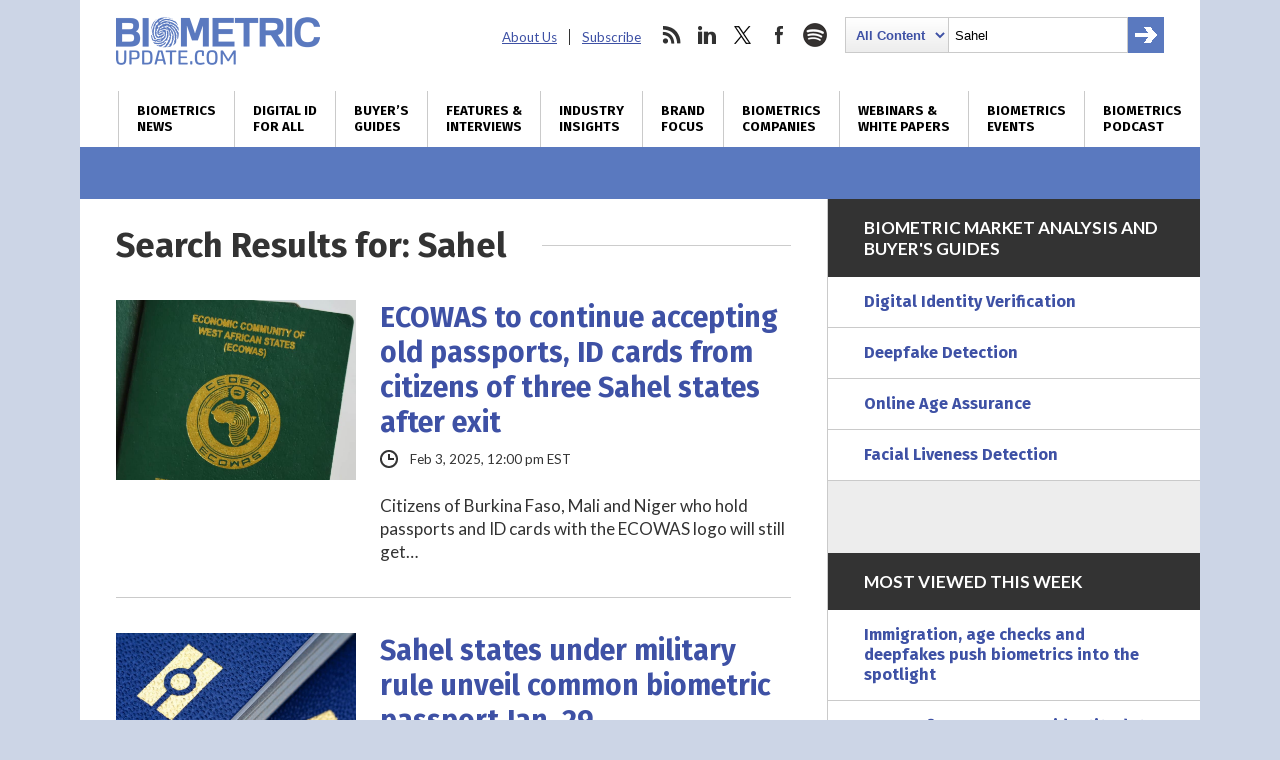

--- FILE ---
content_type: text/html; charset=utf-8
request_url: https://www.google.com/recaptcha/api2/anchor?ar=1&k=6LckmcMpAAAAAMdPMFPi54sy9nyJm0WHTIaER1qz&co=aHR0cHM6Ly93d3cuYmlvbWV0cmljdXBkYXRlLmNvbTo0NDM.&hl=en&v=PoyoqOPhxBO7pBk68S4YbpHZ&size=invisible&anchor-ms=20000&execute-ms=30000&cb=5wbjysao5nnx
body_size: 48583
content:
<!DOCTYPE HTML><html dir="ltr" lang="en"><head><meta http-equiv="Content-Type" content="text/html; charset=UTF-8">
<meta http-equiv="X-UA-Compatible" content="IE=edge">
<title>reCAPTCHA</title>
<style type="text/css">
/* cyrillic-ext */
@font-face {
  font-family: 'Roboto';
  font-style: normal;
  font-weight: 400;
  font-stretch: 100%;
  src: url(//fonts.gstatic.com/s/roboto/v48/KFO7CnqEu92Fr1ME7kSn66aGLdTylUAMa3GUBHMdazTgWw.woff2) format('woff2');
  unicode-range: U+0460-052F, U+1C80-1C8A, U+20B4, U+2DE0-2DFF, U+A640-A69F, U+FE2E-FE2F;
}
/* cyrillic */
@font-face {
  font-family: 'Roboto';
  font-style: normal;
  font-weight: 400;
  font-stretch: 100%;
  src: url(//fonts.gstatic.com/s/roboto/v48/KFO7CnqEu92Fr1ME7kSn66aGLdTylUAMa3iUBHMdazTgWw.woff2) format('woff2');
  unicode-range: U+0301, U+0400-045F, U+0490-0491, U+04B0-04B1, U+2116;
}
/* greek-ext */
@font-face {
  font-family: 'Roboto';
  font-style: normal;
  font-weight: 400;
  font-stretch: 100%;
  src: url(//fonts.gstatic.com/s/roboto/v48/KFO7CnqEu92Fr1ME7kSn66aGLdTylUAMa3CUBHMdazTgWw.woff2) format('woff2');
  unicode-range: U+1F00-1FFF;
}
/* greek */
@font-face {
  font-family: 'Roboto';
  font-style: normal;
  font-weight: 400;
  font-stretch: 100%;
  src: url(//fonts.gstatic.com/s/roboto/v48/KFO7CnqEu92Fr1ME7kSn66aGLdTylUAMa3-UBHMdazTgWw.woff2) format('woff2');
  unicode-range: U+0370-0377, U+037A-037F, U+0384-038A, U+038C, U+038E-03A1, U+03A3-03FF;
}
/* math */
@font-face {
  font-family: 'Roboto';
  font-style: normal;
  font-weight: 400;
  font-stretch: 100%;
  src: url(//fonts.gstatic.com/s/roboto/v48/KFO7CnqEu92Fr1ME7kSn66aGLdTylUAMawCUBHMdazTgWw.woff2) format('woff2');
  unicode-range: U+0302-0303, U+0305, U+0307-0308, U+0310, U+0312, U+0315, U+031A, U+0326-0327, U+032C, U+032F-0330, U+0332-0333, U+0338, U+033A, U+0346, U+034D, U+0391-03A1, U+03A3-03A9, U+03B1-03C9, U+03D1, U+03D5-03D6, U+03F0-03F1, U+03F4-03F5, U+2016-2017, U+2034-2038, U+203C, U+2040, U+2043, U+2047, U+2050, U+2057, U+205F, U+2070-2071, U+2074-208E, U+2090-209C, U+20D0-20DC, U+20E1, U+20E5-20EF, U+2100-2112, U+2114-2115, U+2117-2121, U+2123-214F, U+2190, U+2192, U+2194-21AE, U+21B0-21E5, U+21F1-21F2, U+21F4-2211, U+2213-2214, U+2216-22FF, U+2308-230B, U+2310, U+2319, U+231C-2321, U+2336-237A, U+237C, U+2395, U+239B-23B7, U+23D0, U+23DC-23E1, U+2474-2475, U+25AF, U+25B3, U+25B7, U+25BD, U+25C1, U+25CA, U+25CC, U+25FB, U+266D-266F, U+27C0-27FF, U+2900-2AFF, U+2B0E-2B11, U+2B30-2B4C, U+2BFE, U+3030, U+FF5B, U+FF5D, U+1D400-1D7FF, U+1EE00-1EEFF;
}
/* symbols */
@font-face {
  font-family: 'Roboto';
  font-style: normal;
  font-weight: 400;
  font-stretch: 100%;
  src: url(//fonts.gstatic.com/s/roboto/v48/KFO7CnqEu92Fr1ME7kSn66aGLdTylUAMaxKUBHMdazTgWw.woff2) format('woff2');
  unicode-range: U+0001-000C, U+000E-001F, U+007F-009F, U+20DD-20E0, U+20E2-20E4, U+2150-218F, U+2190, U+2192, U+2194-2199, U+21AF, U+21E6-21F0, U+21F3, U+2218-2219, U+2299, U+22C4-22C6, U+2300-243F, U+2440-244A, U+2460-24FF, U+25A0-27BF, U+2800-28FF, U+2921-2922, U+2981, U+29BF, U+29EB, U+2B00-2BFF, U+4DC0-4DFF, U+FFF9-FFFB, U+10140-1018E, U+10190-1019C, U+101A0, U+101D0-101FD, U+102E0-102FB, U+10E60-10E7E, U+1D2C0-1D2D3, U+1D2E0-1D37F, U+1F000-1F0FF, U+1F100-1F1AD, U+1F1E6-1F1FF, U+1F30D-1F30F, U+1F315, U+1F31C, U+1F31E, U+1F320-1F32C, U+1F336, U+1F378, U+1F37D, U+1F382, U+1F393-1F39F, U+1F3A7-1F3A8, U+1F3AC-1F3AF, U+1F3C2, U+1F3C4-1F3C6, U+1F3CA-1F3CE, U+1F3D4-1F3E0, U+1F3ED, U+1F3F1-1F3F3, U+1F3F5-1F3F7, U+1F408, U+1F415, U+1F41F, U+1F426, U+1F43F, U+1F441-1F442, U+1F444, U+1F446-1F449, U+1F44C-1F44E, U+1F453, U+1F46A, U+1F47D, U+1F4A3, U+1F4B0, U+1F4B3, U+1F4B9, U+1F4BB, U+1F4BF, U+1F4C8-1F4CB, U+1F4D6, U+1F4DA, U+1F4DF, U+1F4E3-1F4E6, U+1F4EA-1F4ED, U+1F4F7, U+1F4F9-1F4FB, U+1F4FD-1F4FE, U+1F503, U+1F507-1F50B, U+1F50D, U+1F512-1F513, U+1F53E-1F54A, U+1F54F-1F5FA, U+1F610, U+1F650-1F67F, U+1F687, U+1F68D, U+1F691, U+1F694, U+1F698, U+1F6AD, U+1F6B2, U+1F6B9-1F6BA, U+1F6BC, U+1F6C6-1F6CF, U+1F6D3-1F6D7, U+1F6E0-1F6EA, U+1F6F0-1F6F3, U+1F6F7-1F6FC, U+1F700-1F7FF, U+1F800-1F80B, U+1F810-1F847, U+1F850-1F859, U+1F860-1F887, U+1F890-1F8AD, U+1F8B0-1F8BB, U+1F8C0-1F8C1, U+1F900-1F90B, U+1F93B, U+1F946, U+1F984, U+1F996, U+1F9E9, U+1FA00-1FA6F, U+1FA70-1FA7C, U+1FA80-1FA89, U+1FA8F-1FAC6, U+1FACE-1FADC, U+1FADF-1FAE9, U+1FAF0-1FAF8, U+1FB00-1FBFF;
}
/* vietnamese */
@font-face {
  font-family: 'Roboto';
  font-style: normal;
  font-weight: 400;
  font-stretch: 100%;
  src: url(//fonts.gstatic.com/s/roboto/v48/KFO7CnqEu92Fr1ME7kSn66aGLdTylUAMa3OUBHMdazTgWw.woff2) format('woff2');
  unicode-range: U+0102-0103, U+0110-0111, U+0128-0129, U+0168-0169, U+01A0-01A1, U+01AF-01B0, U+0300-0301, U+0303-0304, U+0308-0309, U+0323, U+0329, U+1EA0-1EF9, U+20AB;
}
/* latin-ext */
@font-face {
  font-family: 'Roboto';
  font-style: normal;
  font-weight: 400;
  font-stretch: 100%;
  src: url(//fonts.gstatic.com/s/roboto/v48/KFO7CnqEu92Fr1ME7kSn66aGLdTylUAMa3KUBHMdazTgWw.woff2) format('woff2');
  unicode-range: U+0100-02BA, U+02BD-02C5, U+02C7-02CC, U+02CE-02D7, U+02DD-02FF, U+0304, U+0308, U+0329, U+1D00-1DBF, U+1E00-1E9F, U+1EF2-1EFF, U+2020, U+20A0-20AB, U+20AD-20C0, U+2113, U+2C60-2C7F, U+A720-A7FF;
}
/* latin */
@font-face {
  font-family: 'Roboto';
  font-style: normal;
  font-weight: 400;
  font-stretch: 100%;
  src: url(//fonts.gstatic.com/s/roboto/v48/KFO7CnqEu92Fr1ME7kSn66aGLdTylUAMa3yUBHMdazQ.woff2) format('woff2');
  unicode-range: U+0000-00FF, U+0131, U+0152-0153, U+02BB-02BC, U+02C6, U+02DA, U+02DC, U+0304, U+0308, U+0329, U+2000-206F, U+20AC, U+2122, U+2191, U+2193, U+2212, U+2215, U+FEFF, U+FFFD;
}
/* cyrillic-ext */
@font-face {
  font-family: 'Roboto';
  font-style: normal;
  font-weight: 500;
  font-stretch: 100%;
  src: url(//fonts.gstatic.com/s/roboto/v48/KFO7CnqEu92Fr1ME7kSn66aGLdTylUAMa3GUBHMdazTgWw.woff2) format('woff2');
  unicode-range: U+0460-052F, U+1C80-1C8A, U+20B4, U+2DE0-2DFF, U+A640-A69F, U+FE2E-FE2F;
}
/* cyrillic */
@font-face {
  font-family: 'Roboto';
  font-style: normal;
  font-weight: 500;
  font-stretch: 100%;
  src: url(//fonts.gstatic.com/s/roboto/v48/KFO7CnqEu92Fr1ME7kSn66aGLdTylUAMa3iUBHMdazTgWw.woff2) format('woff2');
  unicode-range: U+0301, U+0400-045F, U+0490-0491, U+04B0-04B1, U+2116;
}
/* greek-ext */
@font-face {
  font-family: 'Roboto';
  font-style: normal;
  font-weight: 500;
  font-stretch: 100%;
  src: url(//fonts.gstatic.com/s/roboto/v48/KFO7CnqEu92Fr1ME7kSn66aGLdTylUAMa3CUBHMdazTgWw.woff2) format('woff2');
  unicode-range: U+1F00-1FFF;
}
/* greek */
@font-face {
  font-family: 'Roboto';
  font-style: normal;
  font-weight: 500;
  font-stretch: 100%;
  src: url(//fonts.gstatic.com/s/roboto/v48/KFO7CnqEu92Fr1ME7kSn66aGLdTylUAMa3-UBHMdazTgWw.woff2) format('woff2');
  unicode-range: U+0370-0377, U+037A-037F, U+0384-038A, U+038C, U+038E-03A1, U+03A3-03FF;
}
/* math */
@font-face {
  font-family: 'Roboto';
  font-style: normal;
  font-weight: 500;
  font-stretch: 100%;
  src: url(//fonts.gstatic.com/s/roboto/v48/KFO7CnqEu92Fr1ME7kSn66aGLdTylUAMawCUBHMdazTgWw.woff2) format('woff2');
  unicode-range: U+0302-0303, U+0305, U+0307-0308, U+0310, U+0312, U+0315, U+031A, U+0326-0327, U+032C, U+032F-0330, U+0332-0333, U+0338, U+033A, U+0346, U+034D, U+0391-03A1, U+03A3-03A9, U+03B1-03C9, U+03D1, U+03D5-03D6, U+03F0-03F1, U+03F4-03F5, U+2016-2017, U+2034-2038, U+203C, U+2040, U+2043, U+2047, U+2050, U+2057, U+205F, U+2070-2071, U+2074-208E, U+2090-209C, U+20D0-20DC, U+20E1, U+20E5-20EF, U+2100-2112, U+2114-2115, U+2117-2121, U+2123-214F, U+2190, U+2192, U+2194-21AE, U+21B0-21E5, U+21F1-21F2, U+21F4-2211, U+2213-2214, U+2216-22FF, U+2308-230B, U+2310, U+2319, U+231C-2321, U+2336-237A, U+237C, U+2395, U+239B-23B7, U+23D0, U+23DC-23E1, U+2474-2475, U+25AF, U+25B3, U+25B7, U+25BD, U+25C1, U+25CA, U+25CC, U+25FB, U+266D-266F, U+27C0-27FF, U+2900-2AFF, U+2B0E-2B11, U+2B30-2B4C, U+2BFE, U+3030, U+FF5B, U+FF5D, U+1D400-1D7FF, U+1EE00-1EEFF;
}
/* symbols */
@font-face {
  font-family: 'Roboto';
  font-style: normal;
  font-weight: 500;
  font-stretch: 100%;
  src: url(//fonts.gstatic.com/s/roboto/v48/KFO7CnqEu92Fr1ME7kSn66aGLdTylUAMaxKUBHMdazTgWw.woff2) format('woff2');
  unicode-range: U+0001-000C, U+000E-001F, U+007F-009F, U+20DD-20E0, U+20E2-20E4, U+2150-218F, U+2190, U+2192, U+2194-2199, U+21AF, U+21E6-21F0, U+21F3, U+2218-2219, U+2299, U+22C4-22C6, U+2300-243F, U+2440-244A, U+2460-24FF, U+25A0-27BF, U+2800-28FF, U+2921-2922, U+2981, U+29BF, U+29EB, U+2B00-2BFF, U+4DC0-4DFF, U+FFF9-FFFB, U+10140-1018E, U+10190-1019C, U+101A0, U+101D0-101FD, U+102E0-102FB, U+10E60-10E7E, U+1D2C0-1D2D3, U+1D2E0-1D37F, U+1F000-1F0FF, U+1F100-1F1AD, U+1F1E6-1F1FF, U+1F30D-1F30F, U+1F315, U+1F31C, U+1F31E, U+1F320-1F32C, U+1F336, U+1F378, U+1F37D, U+1F382, U+1F393-1F39F, U+1F3A7-1F3A8, U+1F3AC-1F3AF, U+1F3C2, U+1F3C4-1F3C6, U+1F3CA-1F3CE, U+1F3D4-1F3E0, U+1F3ED, U+1F3F1-1F3F3, U+1F3F5-1F3F7, U+1F408, U+1F415, U+1F41F, U+1F426, U+1F43F, U+1F441-1F442, U+1F444, U+1F446-1F449, U+1F44C-1F44E, U+1F453, U+1F46A, U+1F47D, U+1F4A3, U+1F4B0, U+1F4B3, U+1F4B9, U+1F4BB, U+1F4BF, U+1F4C8-1F4CB, U+1F4D6, U+1F4DA, U+1F4DF, U+1F4E3-1F4E6, U+1F4EA-1F4ED, U+1F4F7, U+1F4F9-1F4FB, U+1F4FD-1F4FE, U+1F503, U+1F507-1F50B, U+1F50D, U+1F512-1F513, U+1F53E-1F54A, U+1F54F-1F5FA, U+1F610, U+1F650-1F67F, U+1F687, U+1F68D, U+1F691, U+1F694, U+1F698, U+1F6AD, U+1F6B2, U+1F6B9-1F6BA, U+1F6BC, U+1F6C6-1F6CF, U+1F6D3-1F6D7, U+1F6E0-1F6EA, U+1F6F0-1F6F3, U+1F6F7-1F6FC, U+1F700-1F7FF, U+1F800-1F80B, U+1F810-1F847, U+1F850-1F859, U+1F860-1F887, U+1F890-1F8AD, U+1F8B0-1F8BB, U+1F8C0-1F8C1, U+1F900-1F90B, U+1F93B, U+1F946, U+1F984, U+1F996, U+1F9E9, U+1FA00-1FA6F, U+1FA70-1FA7C, U+1FA80-1FA89, U+1FA8F-1FAC6, U+1FACE-1FADC, U+1FADF-1FAE9, U+1FAF0-1FAF8, U+1FB00-1FBFF;
}
/* vietnamese */
@font-face {
  font-family: 'Roboto';
  font-style: normal;
  font-weight: 500;
  font-stretch: 100%;
  src: url(//fonts.gstatic.com/s/roboto/v48/KFO7CnqEu92Fr1ME7kSn66aGLdTylUAMa3OUBHMdazTgWw.woff2) format('woff2');
  unicode-range: U+0102-0103, U+0110-0111, U+0128-0129, U+0168-0169, U+01A0-01A1, U+01AF-01B0, U+0300-0301, U+0303-0304, U+0308-0309, U+0323, U+0329, U+1EA0-1EF9, U+20AB;
}
/* latin-ext */
@font-face {
  font-family: 'Roboto';
  font-style: normal;
  font-weight: 500;
  font-stretch: 100%;
  src: url(//fonts.gstatic.com/s/roboto/v48/KFO7CnqEu92Fr1ME7kSn66aGLdTylUAMa3KUBHMdazTgWw.woff2) format('woff2');
  unicode-range: U+0100-02BA, U+02BD-02C5, U+02C7-02CC, U+02CE-02D7, U+02DD-02FF, U+0304, U+0308, U+0329, U+1D00-1DBF, U+1E00-1E9F, U+1EF2-1EFF, U+2020, U+20A0-20AB, U+20AD-20C0, U+2113, U+2C60-2C7F, U+A720-A7FF;
}
/* latin */
@font-face {
  font-family: 'Roboto';
  font-style: normal;
  font-weight: 500;
  font-stretch: 100%;
  src: url(//fonts.gstatic.com/s/roboto/v48/KFO7CnqEu92Fr1ME7kSn66aGLdTylUAMa3yUBHMdazQ.woff2) format('woff2');
  unicode-range: U+0000-00FF, U+0131, U+0152-0153, U+02BB-02BC, U+02C6, U+02DA, U+02DC, U+0304, U+0308, U+0329, U+2000-206F, U+20AC, U+2122, U+2191, U+2193, U+2212, U+2215, U+FEFF, U+FFFD;
}
/* cyrillic-ext */
@font-face {
  font-family: 'Roboto';
  font-style: normal;
  font-weight: 900;
  font-stretch: 100%;
  src: url(//fonts.gstatic.com/s/roboto/v48/KFO7CnqEu92Fr1ME7kSn66aGLdTylUAMa3GUBHMdazTgWw.woff2) format('woff2');
  unicode-range: U+0460-052F, U+1C80-1C8A, U+20B4, U+2DE0-2DFF, U+A640-A69F, U+FE2E-FE2F;
}
/* cyrillic */
@font-face {
  font-family: 'Roboto';
  font-style: normal;
  font-weight: 900;
  font-stretch: 100%;
  src: url(//fonts.gstatic.com/s/roboto/v48/KFO7CnqEu92Fr1ME7kSn66aGLdTylUAMa3iUBHMdazTgWw.woff2) format('woff2');
  unicode-range: U+0301, U+0400-045F, U+0490-0491, U+04B0-04B1, U+2116;
}
/* greek-ext */
@font-face {
  font-family: 'Roboto';
  font-style: normal;
  font-weight: 900;
  font-stretch: 100%;
  src: url(//fonts.gstatic.com/s/roboto/v48/KFO7CnqEu92Fr1ME7kSn66aGLdTylUAMa3CUBHMdazTgWw.woff2) format('woff2');
  unicode-range: U+1F00-1FFF;
}
/* greek */
@font-face {
  font-family: 'Roboto';
  font-style: normal;
  font-weight: 900;
  font-stretch: 100%;
  src: url(//fonts.gstatic.com/s/roboto/v48/KFO7CnqEu92Fr1ME7kSn66aGLdTylUAMa3-UBHMdazTgWw.woff2) format('woff2');
  unicode-range: U+0370-0377, U+037A-037F, U+0384-038A, U+038C, U+038E-03A1, U+03A3-03FF;
}
/* math */
@font-face {
  font-family: 'Roboto';
  font-style: normal;
  font-weight: 900;
  font-stretch: 100%;
  src: url(//fonts.gstatic.com/s/roboto/v48/KFO7CnqEu92Fr1ME7kSn66aGLdTylUAMawCUBHMdazTgWw.woff2) format('woff2');
  unicode-range: U+0302-0303, U+0305, U+0307-0308, U+0310, U+0312, U+0315, U+031A, U+0326-0327, U+032C, U+032F-0330, U+0332-0333, U+0338, U+033A, U+0346, U+034D, U+0391-03A1, U+03A3-03A9, U+03B1-03C9, U+03D1, U+03D5-03D6, U+03F0-03F1, U+03F4-03F5, U+2016-2017, U+2034-2038, U+203C, U+2040, U+2043, U+2047, U+2050, U+2057, U+205F, U+2070-2071, U+2074-208E, U+2090-209C, U+20D0-20DC, U+20E1, U+20E5-20EF, U+2100-2112, U+2114-2115, U+2117-2121, U+2123-214F, U+2190, U+2192, U+2194-21AE, U+21B0-21E5, U+21F1-21F2, U+21F4-2211, U+2213-2214, U+2216-22FF, U+2308-230B, U+2310, U+2319, U+231C-2321, U+2336-237A, U+237C, U+2395, U+239B-23B7, U+23D0, U+23DC-23E1, U+2474-2475, U+25AF, U+25B3, U+25B7, U+25BD, U+25C1, U+25CA, U+25CC, U+25FB, U+266D-266F, U+27C0-27FF, U+2900-2AFF, U+2B0E-2B11, U+2B30-2B4C, U+2BFE, U+3030, U+FF5B, U+FF5D, U+1D400-1D7FF, U+1EE00-1EEFF;
}
/* symbols */
@font-face {
  font-family: 'Roboto';
  font-style: normal;
  font-weight: 900;
  font-stretch: 100%;
  src: url(//fonts.gstatic.com/s/roboto/v48/KFO7CnqEu92Fr1ME7kSn66aGLdTylUAMaxKUBHMdazTgWw.woff2) format('woff2');
  unicode-range: U+0001-000C, U+000E-001F, U+007F-009F, U+20DD-20E0, U+20E2-20E4, U+2150-218F, U+2190, U+2192, U+2194-2199, U+21AF, U+21E6-21F0, U+21F3, U+2218-2219, U+2299, U+22C4-22C6, U+2300-243F, U+2440-244A, U+2460-24FF, U+25A0-27BF, U+2800-28FF, U+2921-2922, U+2981, U+29BF, U+29EB, U+2B00-2BFF, U+4DC0-4DFF, U+FFF9-FFFB, U+10140-1018E, U+10190-1019C, U+101A0, U+101D0-101FD, U+102E0-102FB, U+10E60-10E7E, U+1D2C0-1D2D3, U+1D2E0-1D37F, U+1F000-1F0FF, U+1F100-1F1AD, U+1F1E6-1F1FF, U+1F30D-1F30F, U+1F315, U+1F31C, U+1F31E, U+1F320-1F32C, U+1F336, U+1F378, U+1F37D, U+1F382, U+1F393-1F39F, U+1F3A7-1F3A8, U+1F3AC-1F3AF, U+1F3C2, U+1F3C4-1F3C6, U+1F3CA-1F3CE, U+1F3D4-1F3E0, U+1F3ED, U+1F3F1-1F3F3, U+1F3F5-1F3F7, U+1F408, U+1F415, U+1F41F, U+1F426, U+1F43F, U+1F441-1F442, U+1F444, U+1F446-1F449, U+1F44C-1F44E, U+1F453, U+1F46A, U+1F47D, U+1F4A3, U+1F4B0, U+1F4B3, U+1F4B9, U+1F4BB, U+1F4BF, U+1F4C8-1F4CB, U+1F4D6, U+1F4DA, U+1F4DF, U+1F4E3-1F4E6, U+1F4EA-1F4ED, U+1F4F7, U+1F4F9-1F4FB, U+1F4FD-1F4FE, U+1F503, U+1F507-1F50B, U+1F50D, U+1F512-1F513, U+1F53E-1F54A, U+1F54F-1F5FA, U+1F610, U+1F650-1F67F, U+1F687, U+1F68D, U+1F691, U+1F694, U+1F698, U+1F6AD, U+1F6B2, U+1F6B9-1F6BA, U+1F6BC, U+1F6C6-1F6CF, U+1F6D3-1F6D7, U+1F6E0-1F6EA, U+1F6F0-1F6F3, U+1F6F7-1F6FC, U+1F700-1F7FF, U+1F800-1F80B, U+1F810-1F847, U+1F850-1F859, U+1F860-1F887, U+1F890-1F8AD, U+1F8B0-1F8BB, U+1F8C0-1F8C1, U+1F900-1F90B, U+1F93B, U+1F946, U+1F984, U+1F996, U+1F9E9, U+1FA00-1FA6F, U+1FA70-1FA7C, U+1FA80-1FA89, U+1FA8F-1FAC6, U+1FACE-1FADC, U+1FADF-1FAE9, U+1FAF0-1FAF8, U+1FB00-1FBFF;
}
/* vietnamese */
@font-face {
  font-family: 'Roboto';
  font-style: normal;
  font-weight: 900;
  font-stretch: 100%;
  src: url(//fonts.gstatic.com/s/roboto/v48/KFO7CnqEu92Fr1ME7kSn66aGLdTylUAMa3OUBHMdazTgWw.woff2) format('woff2');
  unicode-range: U+0102-0103, U+0110-0111, U+0128-0129, U+0168-0169, U+01A0-01A1, U+01AF-01B0, U+0300-0301, U+0303-0304, U+0308-0309, U+0323, U+0329, U+1EA0-1EF9, U+20AB;
}
/* latin-ext */
@font-face {
  font-family: 'Roboto';
  font-style: normal;
  font-weight: 900;
  font-stretch: 100%;
  src: url(//fonts.gstatic.com/s/roboto/v48/KFO7CnqEu92Fr1ME7kSn66aGLdTylUAMa3KUBHMdazTgWw.woff2) format('woff2');
  unicode-range: U+0100-02BA, U+02BD-02C5, U+02C7-02CC, U+02CE-02D7, U+02DD-02FF, U+0304, U+0308, U+0329, U+1D00-1DBF, U+1E00-1E9F, U+1EF2-1EFF, U+2020, U+20A0-20AB, U+20AD-20C0, U+2113, U+2C60-2C7F, U+A720-A7FF;
}
/* latin */
@font-face {
  font-family: 'Roboto';
  font-style: normal;
  font-weight: 900;
  font-stretch: 100%;
  src: url(//fonts.gstatic.com/s/roboto/v48/KFO7CnqEu92Fr1ME7kSn66aGLdTylUAMa3yUBHMdazQ.woff2) format('woff2');
  unicode-range: U+0000-00FF, U+0131, U+0152-0153, U+02BB-02BC, U+02C6, U+02DA, U+02DC, U+0304, U+0308, U+0329, U+2000-206F, U+20AC, U+2122, U+2191, U+2193, U+2212, U+2215, U+FEFF, U+FFFD;
}

</style>
<link rel="stylesheet" type="text/css" href="https://www.gstatic.com/recaptcha/releases/PoyoqOPhxBO7pBk68S4YbpHZ/styles__ltr.css">
<script nonce="qjudvrjo_gDINqNsq2fZeg" type="text/javascript">window['__recaptcha_api'] = 'https://www.google.com/recaptcha/api2/';</script>
<script type="text/javascript" src="https://www.gstatic.com/recaptcha/releases/PoyoqOPhxBO7pBk68S4YbpHZ/recaptcha__en.js" nonce="qjudvrjo_gDINqNsq2fZeg">
      
    </script></head>
<body><div id="rc-anchor-alert" class="rc-anchor-alert"></div>
<input type="hidden" id="recaptcha-token" value="[base64]">
<script type="text/javascript" nonce="qjudvrjo_gDINqNsq2fZeg">
      recaptcha.anchor.Main.init("[\x22ainput\x22,[\x22bgdata\x22,\x22\x22,\[base64]/[base64]/[base64]/[base64]/[base64]/UltsKytdPUU6KEU8MjA0OD9SW2wrK109RT4+NnwxOTI6KChFJjY0NTEyKT09NTUyOTYmJk0rMTxjLmxlbmd0aCYmKGMuY2hhckNvZGVBdChNKzEpJjY0NTEyKT09NTYzMjA/[base64]/[base64]/[base64]/[base64]/[base64]/[base64]/[base64]\x22,\[base64]\x22,\x22wpLCiMKFw7zDhcOIwqvDt8OBw6XCo1BzR8KMwpwIUTwFw5LDjh7DrcORw4fDosOreMOwwrzCvMKCwoHCjQ5cwqk3f8O0wpNmwqJjw6LDrMOxKkvCkVrCkABIwpQ4O8ORwpvDhMKEY8Orw6jCqsKAw75vADXDgMK0wpXCqMOdUGHDuFNJwojDviMHw5XCln/CmklHcHlXQMOeHkl6VHHDmX7Cv8OGwq7ClcOWMGXCi0HCjRMiXw7CjMOMw7l8w6tBwr5Pwq5qYCvCmmbDnsOVc8ONKcK+QSApwpHCoGkHw4jCqmrCrsO4T8O4bT/CtMOBwr7Do8KMw4oBw4DCpsOSwrHClEh/wrhTN2rDg8Kdw6DCr8KQfwkYNxEcwqkpasKdwpNMHsODwqrDocOYwpbDmMKjw6JZw67DtsOGw6Rxwrt+wrTCkwAHR8K/bURQwrjDrsO7wppHw4p5w7rDvTAtecK9GMO/GVwuKFtqKkovQwXCozPDowTCmcKgwqchwrzDrMOhUFMnbStXwq1tLMOSwofDtMO0wod3Y8KEw5I+ZsOEwqAQasOzNHrCmsKlVxTCqsO7EFE6GcO+w4B0ej5DMXLCosOQXkAuPCLCkWgcw4PCpSh/wrPCixHDkThQw6LCjMOldiHCo8O0ZsK9w4RsacOswoNmw4Zmwo3CmMOXwocoeATDo8OqFHshwonCrgdmK8OTHj7DkVEzU0zDpMKNV1rCt8OPw7lrwrHCrsKOAMO9dgXDpMOQLFdjJlM5ZcOUMncJw4xwCMO8w6DCh3FiMWLCgxfCvhoFb8K0wqlYa1QZZA/ClcK5w7gqNMKiQsO6exR1w4hIwr3CvhrCvsKUw73Ds8KHw5XDoQwBwrrCl10qwo3DnsK5XMKEw7PCrcKCcEPDh8KdQMK/EMKdw5xdDcOyZnDDv8KYBQLDq8OgwqHDqMOiKcKow6zDo0DClMOOfMK9wrUTOT3DlcOoJsO9wqZ2wrd5w6U/OMKrX0hMwop6w5YGDsKyw6fDj3YKWsOaWiZ6wonDscOKwqAlw7g3w4Yzwq7DpcKaX8OgHMOBwoRowqnCg0LCg8ORL0xtQMODBcKgXllES23CicO+QsKsw5g/[base64]/[base64]/Dt0Q3w5Eld8KgJcOjc8Kqwo3CusK+JiLClklKwpQawp8WwqUAw5xHG8Opw6/[base64]/w6w4KCPCj8Kpw7xnJTvDr0vCqygJwpvCsmcawrfCscOVPsK8CBgxwqbDqsKgIkTDjMKWF1PDu33DmCzDhAgAZ8O8NsK1f8Odw6xLw5IVwoXCm8OIwqzDoALCv8OZwo4hw4nDqnTDsWllLT0ZHB/CscKgwoY9BcOJwokTwpg/wrQzR8Knw4PCt8OBVR9GCcOlwpJxw7zCrhsdK8OteEzCt8OBGsKULsOww6RHw5NCcMObJ8KnMsOLw4XDjsOxw4fCn8OyfTnClcKywr4gw5/[base64]/WlQYJMO/RTHDkSPCjMOcbDTCoxrDuURZNsOewqHCocOZw6Zww446w7xLcsO/fcKJT8KNwq8kVsKMwrApHT/CmcKjVsKdwoPCjcOiGcKoGg/[base64]/wrIva8OOwp/Dqycqw5/DpcOhUBHCshczEQLCkwTDucOZw6xXLiTDq0vDlcOEwpY5wq/DkzjDowQfw5HChi7ClcOANU0iFEXCgjvDhcOSwr/[base64]/EyvCki7CvcKmw49IwoLCj8KRVMKjwrocJSNSwrLDucKKVBhPIcO7Y8OVKEnCjcOSwrE5IcOgM20Ew5LCiMOiR8Ogw5zCm3DCpkQoGAslZnPDtcKNwovCrmNaZMOHMcOrw6nDlMO9BsOaw5V+AMOhwrU1woNwwqvCiMO6D8Kjwr3Dh8KoGsOnw7bDhcO6w7/DikzCsQNiw6pXL8Kqw4bDgsKLasOjw5/Dm8OGegQYw6/DosOgU8KnY8KMwp8NUMO/EcKRw5ZjQsKYWW1mwpjCl8KZLzBqUMKUwovDujRtVjzCn8O4GcOMW1QMXUjDrsKnHA4aYVhsGcK8WgLDr8OsS8KGAsO2wpbCvcOqehfCh0g8w5HDjcOiwrbClsO5eArDrALDtMOEwpIGaQvCkcKtw6/Cg8KFGcKTw5smHFPCgHNDISjDgsOePzDDoFTDvAZcwpROWyHCsFsqw5nDhxYvwq3CrsO8w5nCiA3Du8KMw4p0wrvDqcO/w5ATw7NCwozDvB3Cm8ObEWcWEMKkTgkjNsO/wrPCsMO6w7/CqMKfwprChMKPFUbDgcOawpXDmcOfJlEHw51kECp1OcOnEMO/Q8OrwpFaw78hNRQMw53DoXZZwoAPw6rCvg43wr7CsMOJwp/Cig5HXCJdNg7CiMORXRwuw5tlV8OswptcVsOGdcKDw4vDtD3CpsOAw6XCthtawoTDvCTCl8K4YsKIw6LCiwlEw6BgHMOfw7NhK3DCj05pbsOgwpXDk8OOw7zCqgdSwoRnJzfDiSvCsGbDtsOmYSMVw5nDnMO2w4/DncKcwpnCrcOOBDTCiMOTw5/DuFIMwrnCl1XDgMO1d8KzwqPCjMKwXynCrFrDo8KSU8KGwr7Cvjlaw4LDp8Orw4BVKsKhJGnCssKUbnF1w63DkD5sQ8KOwr18ZcK4w5puwpYbw640wrI7WsKGw6HCnMK9wp/DsMKHKGfDgGfDv0/CslFhwq3CuDUCbMKIw4dCaMK8AQt4BBhuAsOhwpbDqMKTw5bCl8K0eMO1EW0/AsKaQF4XwpnDrsOtw4bCtsObw5kfw6xjI8OewqDDiBrClX4gw4MJw59twoDCqkMHDEtLwqFaw7LCrcKnaEYgccO7w4RnO25awo9Jw5UWK1wUwoHCgxXDlRVNTcKyNhHCisO/aWB4OBrDmcKPwonDjjpRc8K5w4rDrRQNOFvCtFXDjTU4w4xxPMKsw4TCg8KSBCErw4fCrSjDkyB6wogCw5fCuGQMQjYFwqDCtMKqLsKOKjTCjVjDssKXwpLDuk4YS8KiSWHDghrCm8OYwopCHx3CncKXMBorJyTCicOOw4ZLw7DDkcO/w4TCoMO/wq/[base64]/ejzDu8KGw6YETsOeWT7CusOrwq/DkMORRhjCtzoBdsO/w6nCgX7CnHPCm2fCkcKlNcOtw5FTe8OYdjJHbMOrwq3CqsKOwphLCGfDoMOTw63DoUDDpDXDtXQQEsOVTcO/[base64]/DiX/[base64]/YsKAEDzCk1fDosK0LsOhU8O0ZMKLTWd8w6Eowpx/w59aZMOtwq3CtkTChsKJw5zCkMOiw4nClMKGw7PCi8Oww6rDtj5VSVNma8Khw5Q6VHfCnxTDuy7CgcKxDsK7w68IesKsKsKpUsKNYk17KsOKLnFvLTTClyvDphJxNMOGw4zDssKtwrUUKS/DiH4gw7PChzHDgANxwqDDssOZFDrDqBDCpcK4eTDDmGnCtsKyOMOZaMOtwo7DqsKaw4gHw5HCg8KOanvCk2PCmDjClxB/w6HDphMudHdUN8OhdMOtw7vDs8KFGMOzwo43N8OSwpXCmsKMw4XDtsKIwprCiBnCrRDDsmdCPxbDsSrCmSjCgMO8MsKIX0whN1/[base64]/MiBsw5J/w73CuWDDtFnDiRTDmG4Ewpl8YMK+eW/DujY3V1sAZ8Kkwp3CkhBEw43DjsO8w4rDhnEJIkcaw5TDsGDDuXsjIiZsRMOdwqg5cMOmw4bDtwIgGsOlwpnCgsKkZcKOP8OlwoYYZ8ONKQo4asK8w7rCi8Kpwopgw70/THLCpwjDkMKMw6TDg8OANANZY34nNUDDgVTDl23CjwJ8wqXDlX7CljLDg8KTw5FAw4VcGzEeYsOMw4nClEkWwrPDv3NcwpfDoEY5w5ZVwoNfwqtZw6LDvsOAJMK7woBbfFM/w43DglnDu8KxVSh3woXCoEomHMKbFzg/Gx9YMMOQwrTDj8KFZMOcwpjDuRjDmSDCozchw7vCqCPDpTvDn8OXYnYnwrTDqBLDkn/Cr8KSbCMuIsK1w68LCBvDicOww5HChcKSd8Oawp4oUD4zUSDChBHCncOoO8KVbEbDrWwKV8KPwrcww4hcwqXCusOww43CgcKEI8OdbgvDoMODwpnCv3t8wrgqRMKHw7tQUsOVM0vDknrCnjQLI8K5aHDDhsKVwqzDpRPDniDCv8K/XTJMwpjDgn/[base64]/wrNEwrpVbcKNF2N6BA/DuMKOwrRnwoQJKcOHw7t5w5vCsSjCgcKeX8K5w4vCp8OoO8KqwpzCnMO4fsOaNcK7w7TChMKcw4Eww4RJwqDDoE9nw47CqU7Cs8KkwrxswpLCgMOMVizDv8OjJFDDt23CncOVHXLCq8Kww6bDnlcewo5dw4cEGsK1BnR/[base64]/Dn8K7SsOYT8KRwoJowrTDoUPClsKhIDDDgAPCscOnw7BsPmXDoHJYwoMxw5FsERnDh8OWw65HHHjCuMKLVyjDkGgOwqbCjBLDrUnDqUocw73DognDiUZNLFw3w6/DjR3CsMKrWzU3dsOFC3XCncOBw47CtQbCh8KbBVp0w6xTwrtKUy7CvXbDuMOjw5UOw7bCpBDDgAZXwqHDuwpDGEgWwoIJwrbDn8Olw6UKw4VAfcOwKXo+DQhDZFHClsKtw6crwopmw6/Cg8OkHsK4XcKoDWTCoyvDiMOmcgAxT0dRw74KFGHDlMOQeMKxwrbDvnHCncKdwqnDucKMwojDrivCh8Krc3fDhMKNwobDtcK+w7bDr8OYOwrDnCrDhMOQwpXCmsOZXcKhw7vDtEYPfB0beMOvckwiTcO1HcKqGUVswpfCgMO/bsKWekUkw4HDv04Nw59FL8Kawr/Cji8Bw6AADsKLw7fCicO0w5bClsOVUsObSEdCUhrCvMOKwrkPwpVmE1Zyw4/[base64]/DiAwaMOCw6HDvwXDusO0SMOaKMOMMcK6w7x3ZikXaAswfgRkw7rDnV0VUQZ8w55Gw643w7jDoyNlRgROClXDhMKHw7hiDjM8acKRwqXDih/CqsOnJEzCuCYHG2RXwqLCulMUwro3fFDCocO5wpjCjxfCgwLDrRIww63CnMK3w4ojwrRKfkzCh8K9w7vCjMOmV8KbWsOowq1Ow4lqdATDjMKlwoDCiTMSXnjCqcK6dsKqw6Vmw7vCqVReI8OUPMKVcX7CgQgkH2TDqHnDosOkw58zd8KsRsKFw7FqP8KsJsO6w73CkV/ClsOvw4wFY8OlZxwcBMOHw4zCl8OvwonCnXBww4ZlwpLCnUALNC5Rw6zChD7DslALUhYvGDddw5PDvRh/Dy8QUMKow6Muw4TCo8OWX8OCw6VeJsKdKsKRfnthw7PCpSfDrsK6wpTCoHPDpXfDiC0QehEWfCgcWcKvwp5Kwo1aMRoWw7TCrxEFw7TCv05CwqIhEmPCpUlaw4fCqMKow5NKDmXCtk7Dr8KfP8O2wqrDjkIYP8Kkwp/Dk8KrIUQDwpHCo8Oud8KWwobDvRzCk0sQRsO7w6fDlsOnVsKgwrNtw5gqJX3CisKQHxs/FBrDlwfDo8KRw7HDmsO7w7TDrsKzc8K9wpHCpSrDqQDCmF8iwpnCssK6RsK5UsKbBUhew6AzwpB5Kz/DvUpGw5rCsHTCkmZdw4XDizrDqnBiw4zDmn4ow44Zw5zDsjDCiWcUw7jChTkwKmAudwPDt2IAUMOLD1PDo8OaVMOxwqRVO8KIwqDCscO2w5HCg0XCoHE7PD4nMFA4w7vDsTMYTTbCnitCwqLCmcKhw5gxP8K8wo/DpE5yXcKMA27CmX/Cux01wpnCgMO9ES5LwprDrHfCkcKOJsOOw4FKwosBw6xeYsKkJ8O/w4/CtsOOSR53w7nCn8KSw4YIKMOvw6nDjV7CjcOmw4tPw4TCvcOUw7DCs8KmwpbCg8Kuw6N0wo/DgcOlNDs6C8K/w6TDusOWw7RWGmQ9w7hLXn/CoTXDo8OWw47DsMKcVMKmfDDDkXIxwro4w7VSwqfCpT/DtMOdSjLDuk7Dq8OjwqjDmjvCkVzCuMOow7xCLjTDrTMxwrddw6lhw5VbMcOUARhPwqbCqcKmw5jCmRHCpD3CuEfCq27CsBl6ecOPA0RVF8KpwojDtAczw4bCnw7Ds8KpKMK4L0bCicKbw5PCuSjCjR19w7fCiSBSVVkdwrBmFcOzGMKaw6/Cn2fCs23Cu8KPT8K7FgpyVRwPwr3DhsK8w6jCrl9lGFfCkRV7BMKDTjdNUyHDjUzDpSghwqgewq5yQ8O3wqA2w5I4wrc9RsO9cDJvXCTCl2rCgA03RwwxcybDhcKFwoo9worDs8KTw4xKwqzDqcK1DAklwoDCvinDtnpWTsKKdMKZwr/[base64]/DpcKCwpTCqnnCm8OlMcKpw6XCncKvZsKXD8K1fw3Du8K9bUTDnsKlScOfNVbCi8O0NMOnwoldAsKIw6XCsGJ9wpI6fRUtwqLDq2/[base64]/DpMOrXcKGPMO2wot6w7fCssKVcsKxT8KmfsO6LFgew4HCp8K4dVjDo0XDrMOaX3A5K2swMFzCmsK5PcKYw4BEKsOkwp1aEiHCpTPCly3CmETCvMKxcEjDtMKdPMKaw6EqZsKfIA/[base64]/[base64]/CmBc8I8K7wrDDkGwlwr4Ga0HDuAE7wqXCocKmXUrCrcKBSsKDw6rDqw8+C8OqwofCuiQdP8O7w5okw7UTw7bDvzTCtGFyMMKCw60awqplw6MIZ8KwWC7Dk8Oow4IJXcO2VMKuMW3DjcK2FwMMw5w3w7bCksKwWHHCi8OFesK2VsKNUMKqX8K/DMKcw4/Cly4Ew4hwJMKuPcKOw69Fw5VVf8O5XcKResO2HcKlw6Ejf0bCuV3Dl8ONwqTDrcOTT8KMw5fDjsKPw5FXKMKXLMOMwr0Owqdiw5VHwqh7wq7Dq8OMw5rDn2cmRcKtC8Klw5tCwqDCjcKSw7dCfQ1fw4rDpmdvIQzChEMmC8KGwqERwo7CnTJfwq/DoifDscOqwpHDh8Onw6DCpcK5wqRJRcKpAy3CqMOANcK7YsKewpIaw4jDtlwLwoTDqiRbw6/DhCp8VErDuFnCq8OLwoDDj8Oww5FYGnJLw6vCpcKVXMK5w6BawpHCssOlw5fDs8KNBsKlw4XCmB1+w7U4A1Anw5oWBsOkACEOw6RuwqbDrVYBw7TDmsKBMxN9al7DrAPCr8O/w6/Cj8KzwpRDL1hswrXCozzDmsKNBH1sw5nDh8Kzw60UbEMow4HCml7Ck8KpwoAMYMKeasK7wpPDjFzDicOHwqF+wpksAsO0w6VITMKNw4DCusK7wpTCh2HDm8KfwoJmwoZiwrpCX8Orw6ttwp3CtB5FA1jCoMOnw5kiaDQew4LDuTfClMK4woUPw7/DrGjDrA96Q0TDmlDDp0cnKx/DiS3CksKHwqvCoMKPw7lVQcK5QcK+w7bCjhbCr0zDmU/DujrCvGHChMOzw7k9wrVsw7FTOinCkcObw4fDtsK4w5bCm3zDg8K4w7pONTEFwpYhw4M8SR/[base64]/F8KUwpFhSMOkV8O1w4Nnw6rDmgrDmsOuw77CqHjDncOBARrCoMKWQsKuMcKkw7bDkRkvM8OzwqHChsKKFcOWwokzw7HCr0waw7oRTcK8wqrClMKvH8OzbnrDg0QTamBZQTjCoAXCicK3ek8cwqDDjV9xwqTDj8Klw7XCusOQBUDCvhnDnA/DqjNRMcOYJzYRwqzDlsOsXcOCB0U+SMKtw5U/w6zDosKeXcKAdGTDgjbCvMKUZsKrCMKFw7tNw47Diyp9GcKPw49Kwpwzw5gCw68Ww5dMw6DDv8KgBG7DgXAjezXCvQzChTosBj8+wrc9w7PCjMOUwqsPDsKxN09hMMOTD8KrV8KgwrdCwrx/[base64]/w6QXfMOsZlE0OsOCw4oNwrpZVBFtAcOyw5BpRMKYVMK0VsKtThjCvsOkw496w4PDmsOAw7PDh8O7SDzDt8KqLMOyDMKjAWHDuDzDtcKmw7vCi8Oxw5lIw7zDuMOBw4nDrMOvGFI5EMKpwqsQw43CpmRXJX/DjXdUQsOsw6bDnsOgw74PCsKAFMOUQcKIw4bCn1tGEcOjwpbDtEHDp8KQWAQjw77DqQQQQMOOWn/[base64]/Co2LDlHbDojjDlsKtZ8KTwo01wqhgaT1Qwq7ClWpCw60rCHpnw5RzI8K4E07Cg3tMwr8MWcKmJcKOwqoGw73Dj8OeZMOSDcOzA3Qsw7bClcKIeVYbW8Kkw7FrwoDDrXPDg0fDk8KkwrgeRhEsTVQ/wptew5sow7RRw41TNkQ9Pm3Cnjg8wphrwqRtw6LCt8Oow6TDojPDv8K+Dw/DozXDncKzwqBNwqEpbHjCq8KAHD5bTmdjDhzDmkFvw6/[base64]/wpjDgcKow7bDiyBYdsORbw7DpsORw7Yqwr/Cp8OgJcObO0DDvlLCg25mwr7CksOCw41jDUMcPcONBlrCmMOswobDhydwIsOHE3/DvngYw4PCksKiMhbCvjQGw4fCkj/DhxkIJhLDlRsgMTkhC8KLw6XDmD/DtMKAemlbwqJnwp7DpFMmQ8OeCzzDhnYow4/CiEQ5H8OIw5rCvwVMdTPCssKcVAQ0ch/[base64]/[base64]/[base64]/wq3CtQlGw4rCo8K7w4QOEcOzOcOoJ8ODfzdtRcOnw5/CkEkIc8OcSVcUWijCq1HDtcO5PF4ww6XDukAnwpluAnDDnyZTw4rDhibDr0UNWUFXw7nCukBhHMORwr0PwpLDkSAEw7rDnwJydsOjYMKUBcOeUsOfdWLCqDBNw7XCsiLDnwFjGMKaw7sJw4/DuMOvHcKPDXTDi8K3MsO6DcO5w4vDjsKOaU1fXsKqw77CpXPDiFkUwqBsFsKGwoPDt8OLNzZdK8Ohw4vCrUAKQ8KHw5zCi2XDssOcw6B3VXtlwoHCjnrCjMOjwqcVwrDDgcOhwqTDtF4BWlbCscOLG8KpwpnCqMKqwqI4w4/Cm8KcGlzDpcKHcjTCmMKVUw/CoRzCgsOFZynCuyXDpcKgw51iI8OLbMKBF8KEKDbDn8OKY8OOG8OXR8KVw7fDpcO+QjJ9w6bDjMO0IwzDtcONA8KHfsOGwqo0w509bsKCw5HDmMOOS8OdJgfCk2/CucO0wpYowoNTw5Z7w7HCj1/[base64]/AGQTACVkwrzDhsKmJXnCkkJPVcO4J8Obw4TCqsK2MMO+dsKVwrDDncOywoHDscOLBQJ/w4VUwpFCDMKLWMOEWcKVw45sasOuMkXDsw7DhcKuwotXVWDChWPCt8KiZ8KZU8OcM8K7w7xzM8OwaXQXbRHDhlzDhcK7w4l2NVjDoCI0T39hDk09AcK9wpfCrcOEDcOxdXBuIU/Cr8KwcsKqMcOfwqBYesKvwrJ7RcO9wrgqGFgHOnlZclhhFcKiO3LDqB7CggsNw5Fiwp/ChMOCNmcbw6FuY8KZwqXCi8KXw5XCjcKFw7bDisKpPcOzwrpqwrjCqUTDoMKObcOVfMO6UB/DuxFuw6IOVsOpwq3DumVkwrwUYMKaC1zDk8O7w4RTwoPCqUImw6LCkHN/w6zDrxFaw5wywr9DC2zClMOkAcOuw5Y2wqbCtMKkwqfCmVbDh8K7RMKqw4LDqMKGesOWwqjCgWnDp8KMPgLDp1omQMOuwqvCpMKiKRpww6VFwporGH44WcOFwofDhMKjwo3Csm3CvsOaw4xsHTXCoMKUf8KDwoXClwY6wojCssOawpsBBcOvwr9rfMK3NTjCr8OtLR/DmEnClTbDoiXDicOGwpQSwrDDrQ9SOxRlw5rDkmTCjhZcG00BP8OPTsKKQnLDn8OjOnEZUxPDi1/DusOYw4gOwrTDucKVwrQPw7sYw6jCtw7DssKOY2nCm1PCmm4Uw4fDrMK4w7x/ecKsw5PCm3U7w7vCpMKiwowRw6XChk5HF8O1ZQjDlMKNOsOywrgWw6gzElfDo8KCBRPCjnwMwoA3S8OPwoXDnSfCkcKHw4Faw7fDtRdpw4MFw6nCpBrDulvCv8Kcw4TCpC/[base64]/DtDdOw7HDt1/CkijDpsOiLsO1TcOzCDx7wq1OwpgOwqfDtCljLw0BwphPLsK7Al8dwr/Cl0suOTXCnMOAbMOZwpVswrLCocOKaMKZw6jDg8KUJinDocKTfMOIw7rDtG5iw442w57DgsKYSnFQwq/DjTtfw5vDokLCpWg/DFDCjMKWw6zCkz1Rw4rDusOPNmFrwrHDszABwqjCpREkwqXCm8KTTcKsw5lvw7IpQ8OFCBfDtsKRG8OzZSfDoH1NLFF3IXLDk3lkW1jDgsOHE34Uw7RlwpElL1AWHMOHwrjCgHDCmMK7Qg/CvMK0CigTwrNiwqZ2FMKUcMO6wrohwr/Cn8Obw7Q5wrhEwpE9MTLDjVHDpcKCKBMqw6bCgB/Dn8K/[base64]/wphGworDm8Krw5g2RMOtHgs7wrphw4PDkMK/dygPFyUGw45awqMHwrXCuFfCr8KMwqEHJsKQwqXCrmPCtinDmsKkQzrDtTo0DS3CgcK+Wwd8bz/DlMKATS1NFMO2w5pKRcOCw6zCtEvCiBRTwqZ0PWQ9w4ANfCDDpzzCnnHDqMOxw5nDgR5sHwXCnyEOwpXCr8KAWT1xIGXCtx0ZecKewqzCqXzCuw/DksO1wpDDgxHCmx7CgsOCwqbCosKyT8OFw7huI0gQRULCi1zCmXNew4/DvcOpeR4eMMOuwo7CtGXCmTdwwpDDjndbWsKaAVnCrwbCvMK4JcO6CznDmcOhXcKREcKjw5/DpgowBR7DkWYvwq5TwqzDgcKuTsKfOcKSO8OQw53Dm8O9w4phw7Etw5PDvXLCvQsZdGc9w4Mdw7fCuBZfej0pSgt0wq8rW1F/KMOXwqfCrS7DiQQhR8Ouw70nw5FVwp/CucOgwqs/d27DssKPIW7Cv3kdwohgwqbCv8KcXsKAwrV/[base64]/[base64]/AMO5wpVjw47CrsKZw54cCSEdKMKRBhECOXkBwrvDlDXCrypIai4/w4/[base64]/DiAlVw6TDlcK9wpDChcOjw6HDlB7DpWTDscOeUMK1w4HDhcKXGcKdwrHCnyZQw7YydcKCwowGwr1owqLCksKRCMOxwrJKwpwvVgvDjcKqwoPDvh9dwrLDo8KeTcOewpQ6wq/Dol7Di8Oxw4LCgsKTFQzDqQXCi8O/w54Aw7XDpcK5w7oTw706NiLDllvCqATCncO8A8Oyw6UhaEvDo8Olwp4KOErDlsOXw7zDkg/DgMOIw6bDj8KAK1ouC8OJIzTDqsOMw4ZbbcKswo9ow64awqPCrcKeGS3CksKTagoQWcOlw4hBYnVFMkHCr33DnW0swq5cwqJTAy4ZFsOcwo1+MQvCvAvDpUY5w6N3QxDCucOje07Dj8O/WmbCssOuwq9mCFFBWkEtAxDCqsOSw4zCgBzCvMO3QMOuwrIawqZ1SMKVwrgnwrXCpsKBQMK2w65+w6t/[base64]/Cj8OATw0nwoAew5vDpXnDrkQtwrE1GsKaExB+w4XDi17Ckz5FWWTCkz5Ef8KKCsOzwrLDmkcSwoh4bcK6w6vCicKTB8Kzw6zDtsKDw7Rjw5UmTcKmwovDucKHXSlqZ8OjSMOlJcOzwpRdd1FVwrkSw5YGcAkkHzvDsUlNVcKDTF86eF8Pw5JBA8K5w6/Cg8KECAcOw54SGsKLIsOywol8QG/ClkQdX8KPZG/Cq8OSEcOuwqthJMKmw6HCniY4w5c5w7xuQsKRPxPDm8OIMcKbwpPDi8KRwp4KT27CtHDCr2gwwqIxwqHCrsKmXx7DpsOpAhbDh8O/YMO7QRnCllpjw5ERw63ChxQUSsOea0RzwoJcScOfw4/Ck3jDjVnDvhrDmcOuwrXDpsOCB8O9Qhwnw4JzJVdbf8KgeU3Ci8OYE8Khw7RCEXjDrWJ4Y33CgsKHw5YFF8KKbS1nw4kIwrMIwqJCwqDCk2rCmcOqIjUQd8ObXMOQXMKaaFhfw7/DhEwXwowlXiTDjMK6wpU9Bntxw7d7wojCjMKSfMKMXQRpeybCtcOGTcO7McKeeHNbRlXDs8OqEsO2woXDs3XDp3ZeeSjDlTwVPXwbw6fDqBTDkzfDrF3Cv8OCwpvDoMOrHsObMMO/wo01G3FGIMKfw5HCocKsY8O9MA5aA8O5w45qw6rDh2NGwoPDlcOuwpsMwqlaw4nCinXDiUbDoh/Cj8KVS8OSTTFOwpPDv0nDshUZT0XCmTnCmsOswrrCs8OCQXw/[base64]/[base64]/VllxAzEBw53DtsK8T8K0woEVwqTDgsKHKcOww5TCjwvCninDvzcbwo4qO8ORwobDlcK0w6jCrTbDtiAkPcKpRBpCw6vDkMKwe8Oiw4V3w6c2woTDsXvCp8O1X8OUSn5lwrFNw6crSX06wr97wrzCsjk0wpd2JMONwpHDo8OlwpJ3QcOKSxBjwqoHYMOew6/DpwLDhmMAFx8aw6cAwp/DncO4w4TCrcKgwqfDocOWRcK2wozDrm9DJcK0dcOiwrFQw6XCv8OQQh7CsMKyKQHCqMODdMOVDgZ5w5nCjhzDiHbDmsKBw5nDv8KXSX5RDsOtw75kaVBQwpnDtH8/NcKWw6fCnMKrG0fDgWttSgHCkV3CoMK7wrTDrAvCgsOcwrTCunfCnmHDn2N3acOSOFt6AXPDhA1KUUtfwpDCn8KhU0RQT2TCpMOGwqJ0GDQiSQ/Cu8Ofwp7Dm8Kvw7HChjPDlsOnw6zChFBAwqbDkcK6wprCqMK9V33DhsKDwqVsw68YwrfDt8O5w4NfwrN2CittOMOPNgrDgiXCosODf8OqH8Kuw4nDvMOEDMOww55gBsOzUWzDsyMpw6Z0Q8O7QMKnXXE1w54EAMO/GUHDjsKrO0nDvcK9C8KiXnTChQIsOB3Dgj/[base64]/Dp0t4GDjChi3DgQk8Fm/DtirDjEjClXPDmQ4OFgVHcE/DlhxaIGo+w7sWZMOBfHUHRk/DlXlhwqdVcMKjfcOQZSt/[base64]/w5xjC8KwATcrwoM+QsK5wqvDqyMtwrfDjEwUwp80wpnDmsOZwrDCg8KCw77DtlZBwqDCgGMrJg7Ch8Ksw78UEU0wI0zCiR3CnGZ/wqwlw6HCjGUFwrrChQvDlEPCjsKURg7Dl0zDozNlUUvCrMKyFxJKw7HCoEvDhRTDm1Rnw4DDpcOcwoTDtglTw6sAXMOOLMONw5/Cv8OoS8KWZMOHwpXDscKgK8O9fMONJMOiwonCpMKRw4cAwq/DsyMhw45Nwrs8w4YWwonDpjDDmwDDqsOkwpHCnH07woDDqMOyHWRlwrPDlU/CpQvDuUTDnGBywo0gwrEhw5A3HAhDN15EAcOeBMOxwocpwofCg09yJB0Mw4XDsMOcCMOcfE8pw7vDlsKZw6fChcO4woEWwr/DtsOXBsKqwrrChcOgcywjw4XClmTCkz3CpmzCgzjCnE7CqXYtTnsswqZ9wr7CvmRowonCtMOqwrzDjcOywqBZwpI1A8OBwrphKUIFwqV8NsODwoF7w7FBJiMQwpMAJinCosOnZD92wrDCownDmsKmw5LCg8K9wpHCmMKCNcKrBsKRwp15dSlZI3/CosK1X8KIHMKpccOzwoHDsl7DmT7DkkoBd25jQ8KUHgjDsCnDuFTCgsKHdcOcKcOQwrkTSGPCoMO5w4LDrMKlBcKvwqFbw4jDgmPDowlBKlAnwrHDsMO1wq/[base64]/[base64]/Cjxtww6ktwovCuMK3LsKkOMKXwqt5DFZZwpfCssK6w7LCtsOtwr8HK0dOIsOWdMOfwpduLFFxwoIkw7XDpsKZw4A7wq/DiRJGwrzCskUIw4nDgsOjQ17DosO0woBvw5LDvHbCqF7DisKHw6lswpLCqm7Dt8Orw5ojSMOLWVjCh8KQw5NmCsKeJMKEwppew6IAFMOBwq5Pw7McKj7CtzgfwoFbeX/[base64]/CvXx6ZsONwoQgUMKJYh0lTMKVw5XDt8OFwo7CnHTCscOtwpzDk17CuGPDsgfCjMK/LhfCuCvClSDCrT9lwp8rwpRSwrLCjBhDwqfCpSYPw7XDuDfCkkjCnEfDpcKcw4xow5DDk8KLCDjCv2jDlR1rUXDDnMOFw6vCtcOAFcOew4cTw4jCmiYtw7nDp1t/csOVw6LCqMKYR8OGw4cJw5/DoMObQcOGwrjCnBTCicOKYUdCFyVpw4fCtz3CvMKxwrJQw7/Ci8KHwp/CisKxw5cFOT80wqwxw6FAClpXSsOoIwvClh9MDMKAwqEWw6l2wrjChQPCusK4Mk/DhMOXwr9hwrgXAMO0wrzCuEVsB8K8woFcYF/Cjw5qw6PDuTzDgsKrJcKMBsKiFMOAw6UawovDpsOdAMKMw5LCgcOneyYxwpg8w7rDnsKBSsOowqNWwpvDgMORwrAiQHrCkcKKfcOSLcO+cEB4w7pwRk46wrTDgsKnwolPfsKKOsOONMKhwrbDmGTCtzEgwoDDtMOXwozDqD3DnXgzw4woQX/[base64]/DshrCh8OswoLDkMKPAR4Xw6xfw5xMMsOWTwHClsKmQHXCtcK1LWDDhDrCvcKuW8OXektUw4nCkkZtw5YhwoEHwpfCnHPDnsK8NsK/w4cObDIJDcOlWcKvPEDCrWZVw4Mpeyp9w4jDqsKhfALDvWDCtcKRWmvDscOXagleA8KfwpPCrGJcw4TDosKGw5/[base64]/Cs08YY2EXFz46wo0qDW93P8OSF1Q0ElrClsKVI8KCwrjDsMOMw5DDjQsnaMK7wpDChE5hA8OHwoB5TGTDk1tySxg8w53Dj8Okw5bDlE7DsB5+IcKdflUUwp/Cs1VlwrPDiUTCrnJOwpfCriw2HjvDpEBEwojDol/Cu8Oiwq4zVsKywq5KNiXDow/CuUBFDsKXw5UwVcO0BxU1MBtQNzvCoERVPMO+M8O2wqwNNzUBwrIgw5LCpHlCAMOFccKtZBTDrCltXcOew47DhsOFM8Obw7ZSw67DthBNEH0PPsO1FU3Cv8Ofw7QLD8O/wqUpN3Ynw5bDksOpwqLDqcKNEMKqw6MuX8KAwoHDvj3CicK7PsK9w6g8w6HCmRgmdBjClsKAL0ZxQMKUMj0IPFTDuRvDhcO5w5/[base64]/CocKDNcKEw7QDw5NSw4/Cm8KbXXNlf0LDuVo4wr/CjjIHw73ChsOKRsKIdwLDnMOQO1fDn3h1Z2TCjMOGw4U5RcKowp4Lw4hFwolfw7rCu8KBK8OcwpM/w4AbGcOwJsKhwrnDu8O2ADVcwo3CjCgedHciEcKWUmJFwqfDvEjCrxphV8OQeMKURADCunvDvcOIw5XCusOJw5oCBXXCmDtYwoV4eA0ODcKyYRxdAH/Dj29rQBJQZCU+U2pabDXDixJWU8Opw5oNwrXCqsObC8Oww5Q5w79hbVfDjcOEwrNhCBbCoTNpwqjDisKAFMO0wpl0FsKqwrLDv8Ozw53Dvj/[base64]/w7nCr8O3R293ecKCw5/DicKIw63CtMKYEUrCq8Osw6nDqWPDpS3DjCkaTT/[base64]/[base64]/CtcK0wo7CvyPCgkcbw5PDu8OJV8KSw4LDucKow6fCthjCkBACF8OkO1/[base64]/w6LCn0XCmsKOXMOZw48FRsK8wo3DoVzDlhvCjcK+wprCnAbDsMKeeMOhw7XCr0k3PsKawrl9YMOkeilmYcKYw7E3wp5Ew6TDiGMCw4XDhW5LMHF/C8KrChY9S2nDh0IISDRSIy8tZSHDqwTDsBXCoDvCusKhMyHDpSHDsVERw4jDgyktwoYtw6zCiHDDtxV8CW/CnDVTwrnDqmjCpsOTaU/[base64]/Dn8Okw77DhR7DiRsFw6TCjgHDqkIiw67DjsKGUsK/w6fDusOyw6kBwpJMw7HCkHohw5ZUwpdQZMKJwp3DqMOmPsK7wpHCjkvCpMKjwpfCpcKydWnCnsOMw4cbw6gcw7Ekw54ew7/[base64]/Cl2LCrz8Twq/CkcOMwrsTw60Qw5jCtsKgw5wRVsKAFMOSW8O6w6nDp3oOZngSw5rCpTUgwpTCqcOZw5k8PcO4w5Vgw6/Cj8KewqNhwrwcJwRTCMKIwrdAwqE7TVTDncKkAhgkw5YrClXCjcOYw5JOZMKewrPDkUgEwpJtw5rCqW3Dq21Jw5nDiRB2D1gzI1lGZMKgwrAkwpM3V8OUwq03woBaejXCncK/w7lAw597BcKvw4zDhzAhw6fDoHHDrnxKNksMw6BKYMKcAMK0w7UHw7MmBcKUw57ClUvCuR3CqMO1w4DCksKjXlrDkWjCi3p2wrEkw4hAKCQqwq/Dg8KtenYyWsOcw6hXFFUjwoBzJR/CjXRvC8OTwpMnwphbB8OgK8OuTCRrw7XCsAdNVig6QcOlw7wcf8KIw7PCuFwhwoDCjMO3wo9Ww4piw4/CvMKLwpvCnMOlHmrDncK6woFBwqBZw7YiwrYEbcK/U8OAw7RGw4FNMC/CqkHClMKyFsO1YwxawosWeMKJWQDCvm8sR8OhL8KbfsKnWsObw5HDnMOUw6/Cv8KEI8OicsOLw5bCjFQhw6nDsDTDp8K9fEXChF8ONsOiasOBwonCozMTaMK3GMOdwrFnccOTDzQ8RizCojwswpXDiMKsw4hbwp4DFF5jGhHCvkzDtMKRw6cmCTV+w6vDlg/[base64]/Cu8KGw4xhw7zCh8Onw6XDviUCw6vDucKjwpEtwpLDhQ1Mw5ItGsKSwqrClsKDYx/[base64]/Dt0nDqkLColxdd3dTY8KPwq/CsMKyfnDCp8KqN8O0SsOdw73ChEsZTRQDwpnCnsKbw5Ifw7LDlRPCtVfDjAIHw7HChnLDuj/Chklaw5gVPit7wq3DhWnCpMOcw4DCpAjDgMOTAsOGAMK/w6ssIGENw4Fkwq4abTHDuGvCowrDlhfClgDCosKpCMOcw5MOwrrDilvDh8KWw652woPDisOVDGBuNcOcF8Kuw4IDwog/w5c9O2XDoh3DmsOiTwLCrcOYUE9Ew51OcMKtw6oTwo1+WGFOwprDqB7Dox7DjMOYHMOsJmfDnyxDWcKAwr7Dp8OjwrfDmj5rIBnDrGDCjsK7w5bDjSbDsWfCjcKFdj/Di27Dt0bDmWPCknrDncObwqlHY8OiXVHCuCx8EhbDnsKawpUEwqlxUsO3wopbwrnCvsOUw68wwrbDlsKgw5/Ct2XDvhIswqDClBDCsgYvblR3U1MNw455X8Oyw6J/w7JMw4PDtzPDl2FqOyd8w4jCscOVI1kDwqjDosKhw6DCo8OcLRTCu8KfDGfCui/DkXbDmcK9wqjDrwApwpUlbk5NFcKjfE7DlV97fVTChsK+wpHDvsKbeXzDuMOAw4onDcOCw7bDt8OGw4zCq8KrUsOBwotww60Cw6bCn8KGwoHCu8K1w6nDqcOTwrfCj2g9BBTDksKLdcKXHhRvwpB5w6LDhsKTwoLClG/[base64]/DqwbCksKhHBNYw70DacKKwr8sfMKxw7cRBXnCvUjDvjxhwq/DqsKIw5Ugw4VVJADDvsOzw7LDtisUwrPCkWXDscORJykYw5IuH8OVw65wVcOHaMKuB8KmwrbCusKEw6IlFsK1w5h9IgrCkz0tOi/DvgN7XMKCGcOcPyw7w55owojDqcO8c8O5w4rDm8OFWMOsLsKoWcK5wqzDlW7Dvys+SgkSwpLCiMKuC8KAw5PCmsO1BVERUGxKIsOmSlbDm8ODC2DCgDYJccKuwo3Di8Otw4tefcKDLcKSwowew6tjVCTCucOuw4/CjMKpamlX\x22],null,[\x22conf\x22,null,\x226LckmcMpAAAAAMdPMFPi54sy9nyJm0WHTIaER1qz\x22,0,null,null,null,1,[21,125,63,73,95,87,41,43,42,83,102,105,109,121],[1017145,884],0,null,null,null,null,0,null,0,null,700,1,null,0,\[base64]/76lBhnEnQkZnOKMAhmv8xEZ\x22,0,0,null,null,1,null,0,0,null,null,null,0],\x22https://www.biometricupdate.com:443\x22,null,[3,1,1],null,null,null,1,3600,[\x22https://www.google.com/intl/en/policies/privacy/\x22,\x22https://www.google.com/intl/en/policies/terms/\x22],\x22p7zZe5xNi9NMuFXAnrScSzoIMmh0FCBh4pfgwLT1bW8\\u003d\x22,1,0,null,1,1769417248042,0,0,[48,207,27],null,[167,140],\x22RC-7Feg64dQHOxQ-A\x22,null,null,null,null,null,\x220dAFcWeA479JUGaKHYOzn03a7I7daCXx5eJJdtScfbB2yLN2GQt2kx9LJxxKrprswxwhJ--Nsh71I34sUE0ERqv304lfZkrZutEw\x22,1769500047910]");
    </script></body></html>

--- FILE ---
content_type: text/html; charset=utf-8
request_url: https://www.google.com/recaptcha/api2/aframe
body_size: -250
content:
<!DOCTYPE HTML><html><head><meta http-equiv="content-type" content="text/html; charset=UTF-8"></head><body><script nonce="QAesllwyonenqXNugq64Pw">/** Anti-fraud and anti-abuse applications only. See google.com/recaptcha */ try{var clients={'sodar':'https://pagead2.googlesyndication.com/pagead/sodar?'};window.addEventListener("message",function(a){try{if(a.source===window.parent){var b=JSON.parse(a.data);var c=clients[b['id']];if(c){var d=document.createElement('img');d.src=c+b['params']+'&rc='+(localStorage.getItem("rc::a")?sessionStorage.getItem("rc::b"):"");window.document.body.appendChild(d);sessionStorage.setItem("rc::e",parseInt(sessionStorage.getItem("rc::e")||0)+1);localStorage.setItem("rc::h",'1769413649786');}}}catch(b){}});window.parent.postMessage("_grecaptcha_ready", "*");}catch(b){}</script></body></html>

--- FILE ---
content_type: text/css; charset=utf-8
request_url: https://www.biometricupdate.com/wp-content/themes/bu/style.css?ver=1763131380
body_size: 8821
content:
/*
Theme Name: Biometric Update
Theme URI: https://www.studio1337.com/
Author: Studio1337
Author URI: https://www.studio1337.com/
Description: 
Version: 3.0
License: Rights Managed, this layout and coded theme is licensed for a single use. Ownership is dependent upon fulfillment of all scope and payment obligations by each party.
License URI: http://en.wikipedia.org/wiki/Rights_Managed
*/

/**************************************************
RESET / UNIVERSAL STYLES
**************************************************/

* { list-style:none ; margin:0 ; outline:none ; padding:0 }
a { color:#3E51A5 }
	a img { border:none }
input, select, textarea { -webkit-box-sizing:border-box ; -moz-box-sizing:border-box ; box-sizing:border-box }
article, aside, details, figcaption, figure, footer, header, main, nav, section, summary { display:block }
audio, canvas, video { display:inline-block }
img { height:auto ; max-width:100% }
strong { font-weight:700 }
.ad { text-align:center }
	.ad > .inner { font-size:0 ; overflow:hidden }
		.ad > .inner * { max-width:100% }
.aligncenter { display:block ; margin-left:auto ; margin-right:auto }
.gform_validation_container { height:0 ; position:absolute ; visibility:hidden }
.max-outer { margin:auto ; max-width:1440px }
.page-template-blank .max-outer { max-width:none !important }
.screen-reader-text { display:none }

@media screen and (max-width:1440px) { .max-outer { margin:auto ; max-width:1120px } }
@media screen and (max-width:1120px) { .max-outer { margin:auto ; max-width:960px } }

@font-face {
    font-family: 'familiar';
    src: url('fonts/familiar.eot');
    src: url('fonts/familiar.eot?#iefix') format('embedded-opentype'),
         /* url('fonts/familiar.woff2') format('woff2'), */
         url('fonts/familiar.woff') format('woff');
    font-weight: normal;
    font-style: normal;
}

html { font-size:20px }
body { background:#CCD5E6 ; color:#333 ; font-family:'lato',sans-serif ; font-weight:400 }

@media screen and (max-width:1440px) { html { font-size:19px } }
@media screen and (max-width:1220px) { html { font-size:18px } }
@media screen and (max-width:960px) { html { font-size:17px } }
@media screen and (max-width:780px) { html { font-size:16px } }
/* @media screen and (max-width:620px) { html { font-size:15px } }
@media screen and (max-width:480px) { html { font-size:14px } } */

/**************************************************
MEDIA QUERY-DRIVEN EFFECTS
.axis-sides-pixels
v = vertical
h = horizontal
l = left
r = right
t = top
b = bottom
# = large screen pixels
**************************************************/

.vh-60 { padding:60px 0 ; margin:0 60px }
.vh-48 { padding:48px 0 ; margin:0 48px }
.vh-36 { padding:36px 0 ; margin:0 36px }
.vh-24 { padding:24px 0 ; margin:0 24px }
.vh-18 { padding:18px 0 ; margin:0 18px }
.vh-12 { padding:12px 0 ; margin:0 12px }

.v-t-60 { padding-top:60px }
.v-t-48 { padding-top:48px }
.v-t-36 { padding-top:36px }
.v-t-24 { padding-top:24px }
.v-t-18 { padding-top:18px }
.v-t-12 { padding-top:12px }
.v-b-60 { padding-bottom:60px }
.v-b-48 { padding-bottom:48px }
.v-b-36 { padding-bottom:36px }
.v-b-24 { padding-bottom:24px }
.v-b-18 { padding-bottom:18px }
.v-b-12 { padding-bottom:12px }

.h-l-60 { margin-left:60px }
.h-l-48 { margin-left:48px }
.h-l-36 { margin-left:36px }
.h-l-24 { margin-left:24px }
.h-l-18 { margin-left:18px }
.h-l-12 { margin-left:12px }
.h-r-60 { margin-right:60px }
.h-r-48 { margin-right:48px }
.h-r-36 { margin-right:36px }
.h-r-24 { margin-right:24px }
.h-r-18 { margin-right:18px }
.h-r-12 { margin-right:12px }

@media screen and (min-height:501px) and (max-height:1000px) {
.vh-60 { padding-top:6vh ; padding-bottom:6vh }
.vh-48 { padding-top:4.8vh ; padding-bottom:4.8vh }
.vh-36 { padding-top:3.6vh ; padding-bottom:3.6vh }
.vh-24 { padding-top:2.4vh ; padding-bottom:2.4vh }
.vh-18 { padding-top:1.8vh ; padding-bottom:1.8vh }
.vh-12 { padding-top:1.2vh ; padding-bottom:1.2vh }

.v-t-60 { padding-top:6vh }
.v-t-48 { padding-top:4.8vh }
.v-t-36 { padding-top:3.6vh }
.v-t-24 { padding-top:2.4vh }
.v-t-18 { padding-top:1.8vh }
.v-t-12 { padding-top:1.2vh }
.v-b-60 { padding-bottom:6vh }
.v-b-48 { padding-bottom:4.8vh }
.v-b-36 { padding-bottom:3.6vh }
.v-b-24 { padding-bottom:2.4vh }
.v-b-18 { padding-bottom:1.8vh }
.v-b-12 { padding-bottom:1.2vh }
}

@media screen and (max-height:500px) {
.vh-60 { padding-top:30px ; padding-bottom:30px }
.vh-48 { padding-top:24px ; padding-bottom:24px }
.vh-36 { padding-top:18px ; padding-bottom:18px }
.vh-24 { padding-top:12px ; padding-bottom:12px }
.vh-18 { padding-top:9px ; padding-bottom:9px }
.vh-12 { padding-top:6px ; padding-bottom:6px }

.v-t-60 { padding-top:30px }
.v-t-48 { padding-top:24px }
.v-t-36 { padding-top:18px }
.v-t-24 { padding-top:12px }
.v-t-18 { padding-top:9px }
.v-t-12 { padding-top:6px }
.v-b-60 { padding-bottom:30px }
.v-b-48 { padding-bottom:24px }
.v-b-36 { padding-bottom:18px }
.v-b-24 { padding-bottom:12px }
.v-b-18 { padding-bottom:9px }
.v-b-12 { padding-bottom:6px }
}

@media screen and (min-width:501px) and (max-width:1000px) {
.vh-60 { margin-left:6vw ; margin-right:6vw }
.vh-48 { margin-left:4.8vw ; margin-right:4.8vw }
.vh-36 { margin-left:3.6vw ; margin-right:3.6vw }
.vh-24 { margin-left:2.4vw ; margin-right:2.4vw }
.vh-18 { margin-left:1.8vw ; margin-right:1.8vw }
.vh-12 { margin-left:1.2vw ; margin-right:1.2vw }

.h-l-60 { margin-left:6vw }
.h-l-48 { margin-left:4.8vw }
.h-l-36 { margin-left:3.6vw }
.h-l-24 { margin-left:2.4vw }
.h-l-18 { margin-left:1.8vw }
.h-l-12 { margin-left:1.2vw }
.h-r-60 { margin-right:6vw }
.h-r-48 { margin-right:4.8vw }
.h-r-36 { margin-right:3.6vw }
.h-r-24 { margin-right:2.4vw }
.h-r-18 { margin-right:1.8vw }
.h-r-12 { margin-right:1.2vw }
}

@media screen and (max-width:500px) {
.vh-60 { margin-left:30px ; margin-right:30px }
.vh-48 { margin-left:24px ; margin-right:24px }
.vh-36 { margin-left:18px ; margin-right:18px }
.vh-24 { margin-left:12px ; margin-right:12px }
.vh-18 { margin-left:9px ; margin-right:9px }
.vh-12 { margin-left:6px ; margin-right:6px }

.h-l-60 { margin-left:30px }
.h-l-48 { margin-left:24px }
.h-l-36 { margin-left:18px }
.h-l-24 { margin-left:12px }
.h-l-18 { margin-left:9px }
.h-l-12 { margin-left:6px }
.h-r-60 { margin-right:30px }
.h-r-48 { margin-right:24px }
.h-r-36 { margin-right:18px }
.h-r-24 { margin-right:12px }
.h-r-18 { margin-right:9px }
.h-r-12 { margin-right:6px }
}

/**************************************************
HEADER
**************************************************/

header { background:#FFF ; color:#333 }
	header > .inner { overflow:hidden }
		header .menubtn { display:none ; margin:12px auto ; padding:9px 6px ; width:36px }
			header .menubtn span { border-bottom:2px solid #000 ; display:block ; height:0 ; padding:4px 0 }
			header .menubtn.open span { border-bottom:2px solid #FFF }
		header .logo { float:left }
		nav.secondary { float:right }
			nav.secondary ul { float:left ; overflow:hidden }
				nav.secondary ul li { float:left ; line-height:36px ; vertical-align:top }
					nav.secondary a { border-left:1px solid #333 ; font-size:.7rem ; padding:0 12px }
					nav.secondary li:first-child a { border-left:none }
					nav.secondary .social a { background-image:url('img/sprites4.png') ; border-left:none ; height:36px ; display:block ; font-size:0 ; padding:0 ; text-decoration:none ; width:36px }
					nav.secondary .rss a { background-position:-36px 0 }
					nav.secondary .linkedin a { background-position:-72px 0 }
					nav.secondary .twitter a { background-position:-108px 0 }
					nav.secondary .facebook a { background-position:-144px 0 }
					nav.secondary .youtube a { background-position:-72px -36 }
					nav.secondary .spotify a { background-position:-108px -36px }
				nav .search { margin-left:12px }
				nav .search.small { display:none ; margin:12px auto 0 auto ; text-align:center }
						nav .search form { font-size:0 ; overflow:hidden }
							nav .search .search-cat { border-width:1px 0 1px 1px ; border-style:solid ; border-color:#CACACA ; color:#3E51A5 ; float:left ; font-size:.7rem ; font-weight:700 ; height:36px ; line-height:36px ; padding:0 6px ; 
								background: rgb(255,255,255);
								background: -moz-linear-gradient(top, rgba(255,255,255,1) 0%, rgba(237,237,237,1) 100%);
								background: -webkit-linear-gradient(top, rgba(255,255,255,1) 0%,rgba(237,237,237,1) 100%);
								background: linear-gradient(to bottom, rgba(255,255,255,1) 0%,rgba(237,237,237,1) 100%);
								filter: progid:DXImageTransform.Microsoft.gradient( startColorstr='#ffffff', endColorstr='#ededed',GradientType=0 );
							}
							nav .search .search-field { border:1px solid #CACACA ; float:left ; font-size:.7rem ; height:36px ; padding:6px ; width:180px }
							nav .search .search-submit { background:#5A79BF url('img/sprites4.png') 0 0 ; border:none ; float:left ; height:36px ; width:36px }
	nav.primary { clear:both ; font-family:"fira sans",sans-serif }
			nav.primary > div > ul { display:table ; margin-left:auto }
				nav.primary > div > ul > li { border-left:1px solid #CACACA ; display:table-cell ; position:relative ; vertical-align:middle }
				nav.primary > div > ul > li.active {  }
					nav.primary > div > ul > li > a { color:#000 ; display:block ; font-size:.7rem ; font-weight:700 ; padding:12px 18px ; text-decoration:none ; text-transform:uppercase }
					nav.primary > div > ul > li > ul { display:none }
					nav.primary ul li .outer { background:#EDEDED ; border-bottom:6px solid #4B80C2 ; box-shadow:0 3px 3px rgba(0,0,0,.3) ; display:none ; height:auto ; left:50% ; margin-left:-720px ; overflow:hidden ; position:absolute ; top:100% ; width:1440px ; z-index:99999 }
						.sub-menu-headers { overflow:hidden ; padding:24px 0 0 24px }
						nav.primary > div ul > li > ul { background:#EDEDED ; border-bottom:6px solid #4B80C2 ; position:absolute ; left:0 ; padding:12px ; top:100% }
							nav.primary ul li > ul a { font-weight:700 ; text-decoration:none }
							nav.primary ul li ul a { float:left ; font-size:.7rem ; height:auto ; overflow:hidden ; padding:12px }
							nav.primary ul li ul li { background:#EDEDED ; color:#000 ; float:none ; height:auto ; padding-right:2% ; width:48% }
							nav.primary ul li ul li:nth-of-type(odd) { clear:left }
								nav.primary ul li .outer ul li a { color:#4B80C2 ; font-size:.6em ; font-weight:700 ; line-height:1em ; padding:6px 24px 6px 0 ; text-decoration:none ; text-transform:none }
								nav.primary ul li .outer ul li a strong { color:#000 ; text-decoration:underline }
								nav.primary ul li:hover ul li a { color:#4B80C2 }
								nav.primary ul li ul li ul { display:none ; left:100% ; top:0 }
								nav.primary ul li:last-child ul li ul { left:auto ; right:100% }
						nav.primary ul li .outer ul { float:left ; height:auto ; overflow:hidden ; padding:24px ; width:458px }
						nav.primary > div > ul > li .sub-menu-headers .col1 { float:left ; width:506px }
						nav.primary > div > ul > li .sub-menu-headers .col2 { float:left ; width:auto }
							nav.primary > div > ul > li ul li { float:left }
						.sub-menu-latest { border-left:2px solid #CACACA ; float:left ; margin:24px 0 ; padding-left:24px }
							.lead-nav-news { float:left ; margin:0 !important ; width:auto }
								.lead-nav-news .stories {  }
									.lead-nav-news .thestory { float:left ; padding-right:24px ; width:266px }
										.lead-nav-news .inner {  }
											.lead-nav-news .pic { cursor:pointer ; height:0 ; padding-bottom:56.25% }
											.lead-nav-news .content { padding-bottom:12 !important }
												nav.primary > div > ul > li .lead-nav-news .content a { color:#333 ; display:block ; font-size:.7rem ; font-weight:700 ; padding:12px 0 0 0 ; text-decoration:none }
												.lead-nav-news .content time { color:#333 ; font-size:.6rem ; padding-top:6px }

@media screen and (min-width: 1441px) {
									nav.primary > div > ul > li .lead-nav-news .thestory:last-child { display:none }
}
@media screen and (max-width: 1440px) {
					nav.primary ul a { font-size:.6em ; padding:6px 12px 8px 12px }
					nav.primary ul li .outer { margin-left:-560px ; width:1120px }
						nav.primary > div > ul > li .sub-menu-headers .col1 { float:left ; width:406px }
						nav.primary ul li .outer ul { width:358px }
							.lead-nav-news { width:630px }
									.thestory.lead3 { clear:left }
												.lead-nav-news .content a { padding:6px 0 12px 0 !important }
												.lead-nav-news .content .thestory:nth-of-type(3) a, .lead-nav-news .content .thestory:nth-of-type(4) a { padding:6px 0 0 0 !important }
												.lead-nav-news .content time { padding:0 }
}
@media screen and (max-width: 1120px) {
					nav.primary ul a { font-size:.6em ; padding:6px 9px 8px 9px }
					nav.primary > div > ul > li > a { font-size:.65em ; padding:6px 9px 8px 9px }
					nav.primary ul li .outer { margin-left:-480px ; width:960px }
						nav.primary > div > ul > li .sub-menu-headers .col1 { float:left ; width:306px }
						nav.primary ul li .outer ul { width:258px }
								nav.primary ul li .outer ul li a { line-height:1.2em ; text-transform:uppercase }
							.lead-nav-news { width:604px }
}
@media screen and (max-width: 960px) {
	header > .inner { margin:0 }
		header .menubtn { display:block }
		header .menubtn.closed { position:absolute ; right:12px ; top:0 }
		header .logo { display:block ; float:none ; margin:auto ; width:204px }
		nav.secondary { background:#EDEDED ; float:none ; padding:6px ; text-align:center }
			nav.secondary ul { display:inline-block ; float:none ; text-align:center }
				nav.secondary ul li { display:inline-block ; float:none }
				nav.secondary ul li.search { display:none }
				nav .search.small { display:block }
					nav .search form { display:inline-block }
						nav .search .search-field { width:140px }
	nav.primary { background:#5A79BF ; bottom:0 ; color:#FFF ; display:none ; left:0 ; overflow:scroll ; position:fixed ; right:0 ; top:0 ; z-index:999999 }
			nav.primary > div > ul { display:block }
				nav.primary > div > ul > li { border-left:none ; display:block }
					nav.primary > div > ul > li > a { color:#FFF ; font-size:.9rem ; text-align:center }
					nav.primary > div > ul > li > a br { display:none }
						nav.primary > div > ul > li .sub-menu-headers .col1 { display:none }
						.sub-menu-latest { display:none }
					nav.primary ul li .outer { border-bottom:none ; box-shadow:none ; left:auto ; margin-left:0 ; position:static ; top:auto ; width:auto }
						nav.primary ul li .outer ul { float:none ; width:auto }
						.sub-menu-headers { display:none }
						nav.primary > div ul > li > ul { border-bottom:none ; display:flex ; position:static ; left:auto ; padding:0 ; top:auto }
						nav.primary ul li .outer ul { display:flex ; flex-wrap:wrap ; justify-content:space-between }
							nav.primary > div > ul > li ul li { align-items:center ; background:#DEDEDE ; display:flex ; float:none ; margin:2px ; width:calc(50% - 4px) }
							nav.primary > div > ul > li#menu-item-11766 ul li:first-child { background:#5A79BF }
							nav.primary ul li ul a { display:block ; float:none ; font-weight:700 ; padding:6px ; text-align:center }
							nav.primary ul li ul li { padding-right:0 ; width:auto }
								nav.primary ul li .outer ul li a { font-size:.75rem ; line-height:16px ; padding:10px ; text-align:center ; width:100% }
								nav.primary > div > ul > li#menu-item-11766 ul li:first-child a { color:#FFF }
								nav.primary ul li ul li ul { left:auto ; top:auto }
								nav.primary ul li:last-child ul li ul { right:auto }
}
@media screen and (max-width: 640px) {
		header .logo { width:180px }
}

/**************************************************
AD1
**************************************************/

	.ad1 { background:#5A79BF ; color:#FFF }
		.ad1 iframe { width:100% !important }
		.altad1 { display:none }
		.altad5 { display:none }
/* 
		.ad1 > .inner > ins { display:block ; height:0 ; margin:auto ; max-width:728px ; padding-bottom:12.3626% ; position:relative ; width:100% }
			.ad1 > .inner > ins > * { bottom:0 ; height:100% ; left:0 ; position:absolute ; right:0 ; top:0 ; width:100% }
	@media screen and (max-width:800px) { .ad1.smnoshow { display:none } }
*/

/**************************************************
MAIN
**************************************************/

main { background:#FFF ; color:#333 ; display:table ; width:100% }
	main > .primary { display:table-cell ; vertical-align:top ; width:auto }
				section h1 { background:url('img/bg_h.gif') center center repeat-x ; font-family:"fira sans",sans-serif ; font-size:1.8rem ; padding-top:1.5em }
				section h2 { font-family:"fira sans",sans-serif ; font-size:1.5rem ; padding-top:1.5em }
				section h3 { font-size:1.2rem ; padding-top:1.5em }
				section hr { background:none ; border-width:0 0 1px 0 ; border-style:solid ; border-color:#CCC ; clear:both ; color:#FFF ; height:1px }
				section p { font-size:.9rem ; line-height:1.35em ; padding-top:1.5em }
				section blockquote { background:#efefef ; color:#5A79BF ; font-size:.9rem ; line-height:1.35em ; margin-top:1.5em ; padding:1.5em }
				section blockquote p:first-child { padding-top:0 }
				section table { font-size:.9rem ; margin-top:1.5em ; width:100% }
					table thead th { background:#EAEAEA ; color:#000 ; text-align:left }
					table th, table td { padding:12px ; vertical-align:top }
					table.alt tr:nth-of-type(even) td { background:#EAEAEA }
				section > .inner > *:first-child { padding-top:0 }
				section > .inner > h1:first-of-type { padding-top:0 }
				section .share { float:left ; width:120px }
					section .share ul { background:#EDEDED ; border-bottom:3px solid #5A79BF ; overflow:hidden }
							section .share a { background-image:url('img/sprites4.png') ; background-repeat:no-repeat ; color:#606060 ; display:block ; font-size:.65rem ; height:36px ; line-height:36px ; padding-left:42px ; text-decoration:none }
							section .share li.facebook a { background-position:-216px 0 }
							section .share li.twitter a { background-position:-216px -36px }
							section .share li.linkedin a { background-position:-216px -72px }
							section .share li.comment a { background-position:-216px -108px }
				section .tag-lead strong { font-weight:normal }
				section > div > article { font-weight:400 ; margin-left:156px }
					section article figure { margin-top:1.75em }
					section article figure.alignleft, section article figure.alignright, section article img.alignleft, section article img.alignright { height:auto ; max-width:50% !important }
					section article .featuredpic img { max-width:100% !important ; text-align:center }
				    	section article figure img { max-width:100% !important }
					section article h1 { background:transparent ; padding-top:0 }
						section h1 > span { background:#FFF ; display:inline-block ; padding-right:36px }
					article .nutgraph { color:#959595 ; font-size:1.2rem ; font-style:italic ; font-weight:700 ; line-height:1.1em ; margin:1em 0 }
					article .categories { font-size:.7rem ; line-height:18px ; padding-top:1.5em }
						article .categories span { font-weight:700 ; padding-right:24px ; text-transform:uppercase }
					article .featuredpic { font-size:0 ; margin-top:1.5rem ; text-align:center }
					article .caption { background:#EFEFEF ; color:#444 ; font-size:.7rem ; padding:12px }
					article .ad { display:none ; float:left ; margin:1.5em 24px 24px 0 ; max-width:50% }
					article .ad.form { display:block ; font-size:.65rem !important ; text-align:left }
						article .ad.form p { font-size:.65rem !important ; padding-top:0 }
						article .ad.form ul, article .ad.form li { height:auto !important ; line-height:normal !important }
						article .ad.form input, article .ad.form select { padding:6px !important }
						article .ad.form label { display:block ; height:auto }
						article .ad.form .gform_footer { margin-top:6px }
					.ad.stock { float:right ; margin:1.5em 0 24px 24px ; max-width:50%  }
						article .ad > .inner { background:#EDEDED ; padding:24px ; overflow:hidden }
						.ad.stock > .inner { background:#EDEDED ; padding:12px ; overflow:hidden }
					article figure { font-size:.8rem ; overflow:hidden }
						article figure img { font-size:0 }
						article figure figcaption { background:#EAEAEA ; font-size:.7rem ; padding:6px }
					article hr { background:#CACACA ; border:none ; clear:both ; color:#CACACA ; height:1px ; margin:1.5em 0 }
					article ol, article ul { font-size:.9rem ; margin-left:24px ; padding-top:1em }
						article ol li, article ul li { line-height:1.35em ; list-style:square ; margin-left:24px ; padding-top:.5em }
						article ol li { list-style:decimal }
							article li ol, article li ul { padding-top:0 }
					article .gform_wrapper ul, article .gform_wrapper ul li { list-style:none !important ; margin-left:0 !important }
                    .alignleft { float:left }
                    .alignright { float:right }
                    .alignleft img, img.alignleft, figure.alignleft figcaption { margin-right:24px }
                    .alignright img, img.alignright, figure.alignright figcaption { margin-left:24px }
                    figure.alignleft figcaption, figure.alignright figcaption { margin-bottom:18px }
/*
                    figure.alignleft, p.alignleft { margin:1.75em 24px 0 0 }
                    figure.alignright, p.alignright { margin:1.75em 0 0 24px }
*/
					article .content { position:relative }
					section article .thecontent.block { height:350px ; overflow:hidden }
						article .content > ol, article .content > ul { font-size:.9rem ; margin-left:18px ; padding-top:1em }
							article .content > ol li, article .content > ul li { margin-left:18px ; line-height:1.35em ; padding-top:.5em }
							article .content > ol li { list-style:decimal }
							article .content > ul li { list-style:square }
								article .content li ol, article .content li ul { padding-top:0 }
						article .mask { bottom:0 ; display:none ; height:200px ; position:absolute ; width:100% ;
							background: -moz-linear-gradient(top, rgba(255,255,255,0) 0%, rgba(255,255,255,1) 100%);
							background: -webkit-linear-gradient(top, rgba(255,255,255,0) 0%,rgba(255,255,255,1) 100%);
							background: linear-gradient(to bottom, rgba(255,255,255,0) 0%,rgba(255,255,255,1) 100%);
							filter: progid:DXImageTransform.Microsoft.gradient( startColorstr='#00ffffff', endColorstr='#ffffff',GradientType=0 );
						}
						article .mask.on { display:block }
	main > .secondary { border-left:1px solid #CACACA ; display:table-cell ; vertical-align:top ; width:372px }
		main > .secondary h2 { background:#333 ; color:#FFF ; font-size:.9rem ; font-weight:700 ; padding:18px 36px ; text-transform:uppercase }
		main > .secondary .ad { background:#EDEDED ; margin:auto ; max-width:300px ; overflow:hidden ; padding:36px }
		main > .secondary ul { background:#FFF }
			main > .secondary ul li { border-bottom:1px solid #CACACA ; font-family:"fira sans", sans-serif ; font-size:.85rem }
				main > .secondary ul a { display:block ; font-weight:700 ; line-height:1.25em ; padding:15px 36px ; text-decoration:none }
				main > .secondary ul li.more a { background:#EDEDED url('img/arrow.png') right 36px center no-repeat ; color:#333 ; padding:15px 67px 15px 36px }
					main > .secondary ul a strong { color:#333 ; font-weight:inherit }
					main > .secondary ul a span { color:#333 ; display:block ; font-weight:normal ; font-size:.65rem }
		.thevid p { padding-top:12px }
		.thevid p a.vidtitle { font-size:.8rem ; text-decoration:none }
		.thevid p a.morebtn { background:#fD4C0F ; border-radius:4px ; color:#FFF ; display:block ; font-size:.8rem ; font-weight:700 ; padding:6px ; text-align:center ; text-decoration:none }

@media screen and (max-width:1080px) {
				section h1 { font-size:1.5rem }
				section h2 { font-size:1.2rem }
				section h3 { font-size:1rem }
						article .ad > .inner, .ad.stock > .inner { padding:0 }
					table th, table td { padding:6px }
}
@media screen and (max-width:960px) {
					article .ad { display:block ; float:none ; margin:0 auto ; max-width:none ; padding-top:2em ; width:300px }
	main > .secondary { width:300px }
		main > .secondary h2 { padding:15px 18px }
		main > .secondary .ad { padding:0 }
				main > .secondary ul a { padding:15px 18px }
				main > .secondary ul li.more a { background-position:right 18px center ; padding:15px 49px 15px 18px }
}
@media screen and (max-width:820px) {
				section .share { float:none ; margin-bottom:.5em ; width:auto }
						section .share li { display:inline-block }
				section > div > article { margin-left:0 }
}
@media screen and (max-width:780px) {
	main > .secondary { width:240px }
		main > .secondary h2 { padding:10px 12px }
			main > .secondary .ad * { max-width:240px }
				main > .secondary ul a { padding:10px 12px }
				main > .secondary ul li.more a { background-position:right 18px center ; padding:10px 43px 10px 12px }
}
@media screen and (max-width:600px) {
main { display:block }
	main > .primary { display:block }
	main > .secondary { border-left:none ; display:block ; width:auto }
		main > .secondary .ad { padding:36px 24px }
			main > .secondary .ad * { max-width:none }
}

/* SECTION: Callout */
			section.callout > .inner { border:6px solid #F36724 ; border-radius:4px }
				section.callout h1 { background:none ; margin-top:-.65em }
					section.callout h1 span { padding:0 18px }
				section.callout .intro { overflow:hidden }
					section.callout .intro .pic { float:left ; width:125px }
					section.callout .intro .content { margin-left:149px }
						section.callout .intro .content *:first-child { padding-top:0 }
						section.callout .intro .content p { font-size:.8rem }

@media screen and (max-width:680px) {
			section.callout > .inner { border:none }
			section.callout > .inner > div { margin:0 ; padding:0 }
				section.callout h1 { margin-top:0 }
					section.callout h1 span { margin:0 ; padding:0 }
				section.callout .intro { padding-top:1.5em }
}

/* SECTION: Newsletter */
		section.newsletter { overflow:hidden }
			/*
			section.newsletter > .inner { background:url('img/bg_newsletter.jpg') right bottom no-repeat ; background-size:60% auto }
				section.newsletter .content { width:50% }
					section.newsletter h1 { background:none ; padding-top:0 }
					section.newsletter form { padding-top:36px }
						section.newsletter input { border-radius:4px ; display:block ; font-size:.75rem }
						section.newsletter input[type="email"] { background:#FFF ; border:3px solid #5379C1 ; color:#333 ; padding:12px ; width:70% }
						section.newsletter input[type="submit"] { background:#5379C1 ; border:none ; color:#FFF ; font-weight:700 ; margin-top:18px ; padding:12px 18px ; text-transform:uppercase }
						*/

@media screen and (max-width:1180px) {
			section.newsletter > .inner { background:none }
				section.newsletter .content { width:auto }
}

/* SECTION: Spotlight */
			section.spotlight > .inner { border:6px solid #3E51A5 }
				section.spotlight .content { overflow:hidden }
					section.spotlight h1 { background:none ; margin-top:-.65em }
						section.spotlight h1 > span {padding:0 18px }
						section.spotlight .intro .pic { text-align:center }
							section.spotlight .intro .pic img { max-height:125px ; width:auto }
					section.spotlight .stories { padding-top:1.5em }
					section.spotlight .stories.nonews { display:none }
						section.spotlight .stories > h3 { font-size:1.2rem }
						section.spotlight .stories > div { border-bottom:1px solid #CACACA ; font-size:.9rem }
						section.spotlight .stories > div:last-child { border-bottom:none }
							section.spotlight .stories > div a { font-weight:700 ; text-decoration:none }

@media screen and (min-width:1081px) {
					section.spotlight .intro { float:left ; width:55% }
					section.spotlight .intro.nonews { float:none ; width:auto }
					section.spotlight .stories { float:right ; padding-top:0 ; width:40% }
}

/* SECTION: Spotlight - Sidebar */
.sb_spotlight { background:#5A79BF ; border:2px solid #333 }
	.sb_spotlight .inner { padding:36px }
		.sb_spotlight .inner2 { background:#FFF ; box-shadow:0 0 5px rgba(0,0,0,.4) ; padding:18px }
.sb_spotlight a { color:#333 ; display:block ; text-decoration:none }
.sb_spotlight p, .sb_spotlight a { font-size:.7rem }
.sb_spotlight h2 { font-size:.8rem ; text-align:center ; text-transform:uppercase }
.sb_spotlight .pic a { font-size:0 ; text-align:center }
	.sb_spotlight .pic img { max-height:100px ; width:auto }
.sb_spotlight a.thecta { background:#3E51A5 ; border-radius:4px ; color:#FFF ; font-weight:700 ; padding:6px 0 ; text-align:center ; text-transform:uppercase }

@media screen and (max-width:960px) {
	.sb_spotlight .inner { padding:0 }
}
@media screen and (max-width:600px) {
	.sb_spotlight .inner { padding:24px }
		.sb_spotlight .inner2 { margin:auto ; max-width:264px }
}

/**************************************************
FOOTER
**************************************************/

body > footer { background:#5379C1 ; color:#FFF }
		body > footer a { color:#FFF }
		body > footer .logo { text-align:center }
		body > footer .ad { text-align:center }
			body > footer nav ul { text-align:center }
				body > footer nav li { display:inline-block ; font-size:0 ; padding:6px 0 }
					body > footer nav li a { border-right:1px solid #FFF ; padding:0 12px }
					body > footer nav li:last-child a { border-right:none }
					body > footer nav:nth-of-type(1) li a { font-size:.9rem ; font-weight:700 }
					body > footer nav:nth-of-type(2) li a { font-size:.75rem }
		body > footer .copyright { font-size:.75rem ; text-align:center }

/**************************************************
REUSABLE CONTENT OBJECTS
**************************************************/

/* AUTHORS ***************************************/
.usnippet { margin-top:36px }
	.usnippet.wpic { display:flex ; margin-top:36px }
	.usnippet .pic { background-position:center center ; background-repeat:no-repeat ; background-size:cover ; height:96px ; width:96px }
		.usnippet .pic a { display:block ; font-size:0 ; height:96px ; text-decoration:none ; width:96px }
	.usnippet .snip { margin-left:24px }
	.usnippet .snip time { font-size:.65rem }
	main .snip h2 { padding-top:0 }
	main .snip h2 a { color:#333 ; text-decoration:none }
	main .snip p.headline { line-height:1.15em }
	main .snip p.headline:not(:first-child) { padding-top:.5em }
	
@media screen and (min-width:601px) and (max-width:1120px), screen and (max-width:460px) {
	.usnippet.wpic { display:block }
	.usnippet .pic { margin:0 auto 24px auto }
	main .usnippet.wpic .snip h2 { text-align:center }
}

/* ALERT *****************************************/
/* article .alert { background:#FEE ; border:2px solid #A00 ; border-radius:4px ; color:#A00 ; display:none ; font-size:.9rem ; padding:0 1.5em 1.5em 1.5em ; text-align:center } */
article .alert { display:none ; text-align:center }
article .alert.on { display:block }
	article .alert a.unmask { background:#5A79BF ; border-radius:6px ; color:#FFF ; display:inline-block ; font-weight:700 ; padding:9px 18px ; text-align:center ; text-decoration:none }

/* BUTTONS ***************************************/
.btn1 { background:#5A79BF ; border-radius:4px ; color:#FFF ; display:inline-block ; font-size:20px ; font-weight:700 ; padding:9px 18px ; text-decoration:none }

/* COLUMNS ***************************************/
.cols-50-50 { overflow:hidden }
	.cols-50-50 > .col2, .cols-50-50 > *:last-child { margin-top:1.5em }

@media screen and (min-width:681px) {
	.cols-50-50 > .col1, .cols-50-50 > *:first-child { float:left ; width:47.5% }
	.cols-50-50 > .col2, .cols-50-50 > *:last-child { float:right ; margin-top:0 ; width:47.5% }
}

/* COMMENTS **************************************/
.comment-author img { display:none }
.comment-meta { font-size:.9rem ; padding-top:1.5em }

/* FORMS *****************************************/

.gform_wrapper { margin:auto ; max-width:600px }
	.gform_wrapper fieldset { border:none ; overflow:hidden }
	.gform_wrapper label, .tnp-subscription label, .gform-body fieldset legend { display:block ; font-size:.75rem ; font-weight:700 ; padding-top:.75em }
	.gform_wrapper .ginput_container_radio label, .gform_wrapper .ginput_container_checkbox label { display:inline ; font-weight:400 ; margin-top:0 }
	.gform_wrapper input, .gform_wrapper select, .gform_wrapper textarea, .tnp-subscription input { background:#FFF ; border:1px solid #CACACA ; border-radius:4px ; font-size:.75rem ; display:block ; padding:12px ; transition:all .5s ease ; width:100% }
	.gform_wrapper input[type="checkbox"], .gform_wrapper input[type="radio"], .tnp-subscription input[type="checkbox"] { display:inline ; margin-right:12px ; width:auto }
	.gform_wrapper input:focus, .gform_wrapper select:focus, .gform_wrapper textarea:focus { box-shadow:2px 2px 2px rgba(0,0,0,.2) }
	.gform_wrapper .gform_footer { margin-top:.75em }
	.gform_wrapper .validation_message { background:#FDD ; border-width:0 1px 1px 1px ; border-style:solid ; border-color:#900 ; border-radius:0 0 4px 4px ; color:#900 ; font-size:.6rem ; font-weight:700 ; padding:3px 12px ; text-align:center ; text-transform:uppercase }
	.gform_wrapper .validation_error { color:#900 ; font-size:.9rem ; font-weight:700 ; margin-top:1.5em }
	.tnp-subscription input[type="submit"] { background:#5A79BF ; color:#FFF ; margin-top:12px ; width:auto }
	.tnp-subscription { margin:auto ; max-width:600px ; padding-top:24px }

/* FEATURED COMPANY SPOTLIGHTS *******************/

.featured-spotlights {  }
	.featured-spotlights .spotlight { background:#F2F2F2 ; border:1px solid #CCC ; font-size:.8rem ; overflow:hidden ; padding:24px ; margin-top:24px }
		section .featured-spotlights .spotlight h3 { margin-left:138px ; padding-top:0 }
		.featured-spotlights .spotlight a { text-decoration:none }
		.featured-spotlights .spotlight img { float:left ; margin:0 18px 18px 0 }
		.featured-spotlights .spotlight p { font-size:.7rem ; margin-left:138px }

@media screen and (max-width: 1120px) {
.featured-spotlights { margin-top:24px ; padding-top:24px }
	.featured-spotlights .spotlight { margin-top:24px }
	.other-spotlights .spotlight { margin-top:24px }
}

@media screen and (max-width: 860px) {
		.featured-spotlights .spotlight h2 { line-height:60px }
		.featured-spotlights .spotlight p { clear:left ; margin-left:0 }
}

@media screen and (max-width: 420px) {
	.featured-spotlights .spotlight { font-size:.7em ; padding:12px }
}

/* HEADLINES *************************************/

.headlines { border-collapse:separate ; border-spacing:18px ; display:table ; font-size:.9rem ; padding-top:.75em ; width:100% }
	.headlines .group { display:table-row }
		.headlines .group .headline { border-bottom:1px solid #CACACA ; display:table-cell ; font-size:.8rem ; width:50% }
		.headlines .group:last-of-type .headline { border-bottom:none }
			.headlines .group .headline a { display:block ; font-weight:700 ; padding-bottom:18px ; text-decoration:none }
				.headlines .group .headline a span { color:#787878 ; font-size:12px ; font-weight:400 }

@media screen and (min-width:681px) {
			.headlines .group:last-child .headline a { padding-bottom:0 }
}
@media screen and (max-width:680px) {
.headlines { display:block }
	.headlines .group { display:block }
		.headlines .group .headline { border-bottom:none ; display:block ; margin:0 ; width:auto }
			.headlines .group .headline a { border-bottom:1px solid #CACACA ; display:block ; padding:18px 0 }
}

/* PAGE NAVIGATION *******************************/
.wp-pagenavi { color:#333 ; font-size:.8rem ; font-weight:700 ; margin-top:1.5em }
	.wp-pagenavi .pages { padding-right:12px }
	.wp-pagenavi .current { background:#5A79BF ; color:#FFF ; padding:2px 6px ; margin:0 3px }
	.wp-pagenavi .page, .wp-pagenavi .first, .wp-pagenavi .last, .wp-pagenavi .previouspostslink, .wp-pagenavi .nextpostslink { border-bottom:1px dotted #5A79BF ; margin:0 6px ; text-decoration:none }
	.wp-pagenavi .extend { font-weight:400 ; margin:0 6px }

/* RELATED POSTS *********************************/

article .rp4wp-related-posts ul { font-size:.75rem ; margin:0 ; overflow:hidden ; padding:0 }
	article .rp4wp-related-posts ul li { float:left ; line-height:normal ; list-style:none ; margin-left:0 ; padding-top:1.5em ; width:29.3333% }
		.rp4wp-related-posts a { display:block ; font-weight:700 ; text-decoration:none }
		.rp4wp_component_image { font-size:0 ; text-align:center }
			.rp4wp_component_image a { background-position:center center ; background-repeat:no-repeat ; display:block ; margin:auto ; width:auto }
			.rp4wp_component_image img { height:auto !important ; max-height:150px ; max-width:150px ; width:auto !important }
			section .rp4wp-related-posts p { font-size:.75rem }


@media screen and (min-width:1121px) {
	.rp4wp_component_title { margin-top:12px ; text-align:center }
	article .rp4wp-related-posts ul li:nth-of-type(3n+2) { margin:0 4% }
	article .rp4wp-related-posts ul li:nth-of-type(3n+1) { clear:left }
			.rp4wp_component_image a { display:inline-block ; overflow:hidden ; height:150px ; width:150px }
			.rp4wp_component_image img { height:150px ; width:auto }
		.rp4wp-related-post-content { padding-top:12px }
}
@media screen and (max-width:1120px) {
	article .rp4wp-related-posts ul li { float:none ; overflow:hidden ; width:auto }
		.rp4wp-related-post-image { float:left ; text-align:left ; width:96px }
		.rp4wp-related-post-content { margin-left:120px }
			section .rp4wp-related-posts p { display:none }
}
@media screen and (max-width:840px) {
		.rp4wp-related-post-image { float:left ; text-align:left ; width:60px }
		.rp4wp-related-post-content { margin-left:84px }
}

.moreauthor p span { font-size:.7rem ; font-style:italic ; font-weight:700 }

article .related-posts ul { font-size:.75rem ; margin:0 ; overflow:hidden ; padding:0 }
	article .related-posts ul li { float:left ; line-height:normal ; list-style:none ; margin-left:0 ; padding-top:1.5em ; width:29.3333% }
		.related-posts a { display:block ; font-weight:700 ; text-decoration:none }
		.component_image { font-size:0 ; text-align:center }
			.component_image a { background-position:center center ; background-repeat:no-repeat ; display:block ; margin:auto ; width:auto }
			.component_image img { height:auto !important ; max-height:150px ; max-width:150px ; width:auto !important }
			section .related-posts p { font-size:.75rem }


@media screen and (min-width:1121px) {
	.component_title { margin-top:12px ; text-align:center }
	article .related-posts ul li:nth-of-type(3n+2) { margin:0 4% }
	article .related-posts ul li:nth-of-type(3n+1) { clear:left }
			.component_image a { display:inline-block ; overflow:hidden ; height:150px ; width:150px }
			.component_image img { height:150px ; width:auto }
		.related-post-content { padding-top:12px }
}
@media screen and (max-width:1120px) {
	article .related-posts ul li { float:none ; overflow:hidden ; width:auto }
		.related-post-image { float:left ; text-align:left ; width:96px }
		.related-post-content { margin-left:120px }
			section .related-posts p { display:none }
}
@media screen and (max-width:840px) {
		.related-post-image { float:left ; text-align:left ; width:60px }
		.related-post-content { margin-left:84px }
}

/* NON PREMIUM
.rp4wp-related-posts ul { font-size:.75rem ; overflow:hidden }
	.rp4wp-related-posts ul li { float:left ; padding-top:1.5em ; width:29.3333% }
		.rp4wp-related-post-image { font-size:0 ; text-align:center }
			.rp4wp-related-posts a { font-weight:700 ; text-decoration:none }
			section .rp4wp-related-posts p { font-size:.75rem }


@media screen and (min-width:1121px) {
	.rp4wp-related-posts ul li:nth-of-type(3n+2) { margin:0 4% }
	.rp4wp-related-posts ul li:nth-of-type(3n+1) { clear:left }
			.rp4wp-related-post-image a { display:inline-block ; overflow:hidden ; height:150px ; width:150px }
			.rp4wp-related-post-image img { height:150px ; width:auto }
		.rp4wp-related-post-content { padding-top:12px }
}
@media screen and (max-width:1120px) {
	.rp4wp-related-posts ul li { float:none ; overflow:hidden ; width:auto }
		.rp4wp-related-post-image { float:left ; text-align:left ; width:96px }
		.rp4wp-related-post-content { margin-left:120px }
			section .rp4wp-related-posts p { display:none }
}
@media screen and (max-width:840px) {
		.rp4wp-related-post-image { float:left ; text-align:left ; width:60px }
		.rp4wp-related-post-content { margin-left:84px }
}
*/

/* RESPONSIVE EMBEDDING **************************/
.res-embed-outer { margin-left:auto ; margin-right:auto ; max-width:720px }
	.res-embed { height:0 ; padding-bottom:56.25% ; position:relative ; width:100% }
		.res-embed iframe { bottom:0 ; height:100% ; left:0 ; position:absolute ; right:0 ; top:0 ; width:100% }

/* SLIDER ****************************************/

.slider { border:1px solid #CACACA ; font-size:.9rem ; overflow:hidden ; margin-top:1.5em }
.archive .slider { margin-top:48px }
	.slide { display:none ; overflow:hidden ; position:relative }
	.slide:first-child { display:block }
		.slide .heading { float:left ; width:60% }
			.slide .heading a { background-position:center center ; background-size:cover ; display:block ; height:0 ; padding-bottom:60% ; position:relative }
.slide .slidercats { position:absolute }
			.slide .heading a.topevent { padding-bottom:75% }
				.slide .heading a h2 { background:-moz-linear-gradient(top,  rgba(0,0,0,0) 0%, rgba(0,0,0,0.8) 80%) ; background:-webkit-linear-gradient(top,  rgba(0,0,0,0) 0%,rgba(0,0,0,0.8) 80%) ; background:linear-gradient(to bottom,  rgba(0,0,0,0) 0%,rgba(0,0,0,0.8) 80%) ; filter: progid:DXImageTransform.Microsoft.gradient( startColorstr='#00000000', endColorstr='#cc000000',GradientType=0 ) ; bottom:0 ; color:#FFF ; font-size:1.5rem ; font-weight:400 ; left:0 ; position:absolute ; text-shadow:2px 2px 1px rgba(0,0,0,.3) ; right:0 }
					.slide .heading a h2 span { display:block }
		.slide .content { float:right ; position:relative ; width:40% }
				.slide .content .inner > *:first-child { padding-top:0 }
				.slide .author { font-size:1rem ; font-weight:700 }
					.slide .content p a { font-weight:700 ; text-decoration:none }
		.slide .sponsor { bottom:12px ; font-size:0 ; position:absolute ; right:12px ; z-index:1 }
			.slide .sponsor img { max-height:36px ; width:auto }
.controls { background:#EDEDED ; color:#333 ; display:none ; height:36px ; width:100% }
	.controls > * { display:table-cell ; height:36px ; line-height:36px ; text-align:center ; vertical-align:middle }
	.controls .back { width:36px }
	.controls .pos { font-size:1px ; width:auto }
		.controls .pos span { background:#333 ; border-radius:50% ; display:inline-block ; height:6px ; line-height:36px ; margin:0 6px ; vertical-align:middle ; width:6px }
		.controls .pos span.active { background:#3E51A5 ; height:12px ; width:12px }
	.controls .next { width:36px }
		.controls a { color:#333 ; display:block ; font-size:1.6rem ; font-weight:700 ; transform:scale(0.5,1.0) ; text-decoration:none }

@media screen and (min-width:1181px) and (max-width:1440px) {
.slider { font-size:.75rem }
				.slide .heading a h2 { font-size:1.2rem }
				.slide .author { font-size:.7rem }
				.slide .content p { font-size:.7rem }
		.slide .sponsor { bottom:6px ; right:6px }
}
@media screen and (max-width:1180px) {
		.slide .heading { float:none ; width:auto }
			.slide .heading a { padding-bottom:40% }
		.slide .content { float:none ; width:auto }
}

/* SNIPPET ***************************************/

.snippet { border-bottom:1px solid #CACACA ; overflow:hidden }
	.snippet .pic { background-color:#EFEFEF ; background-position:center center ; background-repeat:no-repeat ; background-size:cover ; display:block ; float:left ; font-size:0 ; height:180px ; text-decoration:none ; width:240px }
	.contain .snippet .pic { background-position:center top ; background-repeat:no-repeat ; background-size:contain }
	.snippet .content { margin-left:264px }
	.snippet.noimg .content { margin-left:0 }
		section .snippet .content > *:first-child { padding-top:0 }
			section .snippet .content h2 a { text-decoration:none }

@media screen and (max-width:1180px) {
	.snippet .pic { height:135px ; width:180px }
	.snippet .content { margin-left:204px }
}
@media screen and (max-width:860px) {
	.snippet .pic { height:90px ; width:120px }
	.snippet .content { margin-left:144px }
}
@media screen and (min-width:601px) and (max-width:860px), screen and (max-width:420px) {
	.snippet .pic { float:none ; height:0 ; padding-bottom:56.25% ; width:auto }
	.snippet .content { margin:.25em 0 0 0 }
}

/* TABLES: QUICK LIST ****************************/

section table.quicklist td { padding:6px }
section table.quicklist tr td:first-child { font-weight:700 ; padding-right:18px ; text-align:right ; white-space:nowrap }
section table.quicklist h3 { font-size:1em ; padding-top:0 }
section table.quicklist p { font-size:.8em ; padding-top:.5em }

@media screen and (max-width:1080px) {
section table.quicklist td { padding:3px }
section table.quicklist tr td:first-child { padding-right:9px }
}

/* TABLES: RESPONSIVE ****************************/
.tablescroll { overflow-x:auto }

/* WORDPRESS ELEMENTS ****************************/

.link-more { display:none }

/* MISCELLANEOUS ELEMENTS*************************/
/* BY-LINE */
.byline { font-size:.7rem ; line-height:18px ; padding-top:.75em }
	.byline time { background:url(img/sprites4.png) -225px -153px no-repeat ; display:inline-block ; line-height:18px ; padding-left:30px }

/**************************************************
PAGE/SECTION-SPECIFIC STYLES
**************************************************/

/* COMPANIES *************************************/
.single-companies article address { display:block ; float:right ; font-style:normal ; font-size:.75rem ; line-height:1.25em ; margin:0 0 36px 36px }
	.single-companies article address strong { font-weight:700 }
	.single-companies article .website { font-size:1.2rem ; font-weight:700 ; padding-top:1.5em }

/* RESOURCES *************************************/
.page-template-resources .catleads { overflow:hidden }
	.page-template-resources .catleads .catlead { padding-top:24px }
			.page-template-resources section .catleads .catlead > .inner h3 { padding-top:0 }
			/*
				.page-template-resources section .catleads .catlead > .inner h3 a { background:#5A79BF ; color:#FFF ; display:inline-block ; padding:1px 6px ; text-decoration:none }
			*/
			.page-template-resources section .catlead a.newslink { background-position:center center ; background-repeat:no-repeat ; background-size:cover ; display:block ; color:#333 ; min-height:300px ; padding-top:6px ; position:relative ; text-decoration:none }
				.catlead .newslink > .inner { background:rgba(255,255,255,.8) ; bottom:0 ; left:0 ; padding:24px ; position:absolute ; right:0 }
					.page-template-resources section .catlead a.newslink .pic { background-position:center center ; background-repeat:no-repeat ; background-size:cover ; height:0 ; padding-bottom:40% }
					.page-template-resources section .catlead a.newslink h2 { font-size:1rem ; padding-top:6px }
			.catlead .extra { border-bottom:1px dotted #CCC ; display:block ; font-size:.8rem ; padding:12px 0 ; text-decoration:none }

@media screen and (min-width:861px) {
	.page-template-resources .catleads .catlead:nth-of-type(odd) { clear:both ; float:left ; width:50% }
		.page-template-resources .catleads .catlead:nth-of-type(odd) > .inner { padding-right:18px }
	.page-template-resources .catleads .catlead:nth-of-type(even) { float:right ; width:50% }
		.page-template-resources .catleads .catlead:nth-of-type(even) > .inner { padding-left:18px }
}

/* STOCK TICKERS *********************************/
.stockticker.top { margin-bottom:1.5em }
.stockframe { margin-top:1.5em }
section table.stocks { border:1px solid #CACACA ; border-collapse:collapse ; font-size:.75rem }
	section table.stocks a { background:#5A79BF ; border-radius:4px ; color:#FFF ; display:inline-block ; font-size:.6rem ; font-weight:700 ; padding:2px 6px ; text-decoration:none ; text-transform:uppercase }

/* TAG LIST **************************************/
.tag-list { overflow:hidden }
	.tag-list li { float:left ; font-size:.7rem ; margin:6px 2% ; width:29.3333% }

/* PDF VIEWER ************************************/
.pdfjs-fullscreen { padding:1em 0 2em 0 }